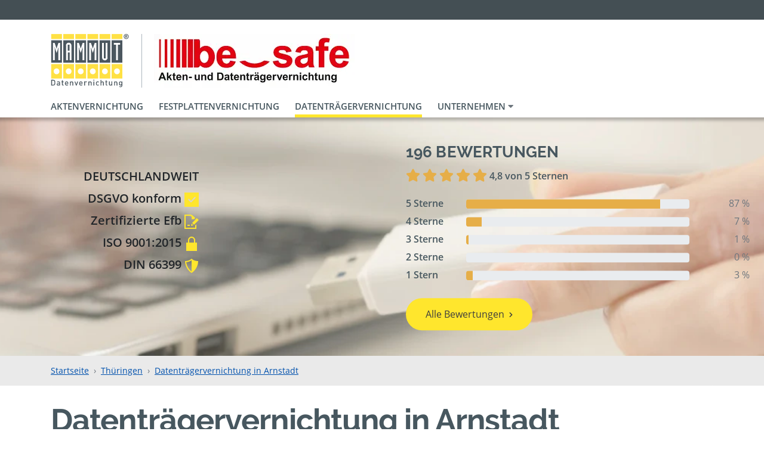

--- FILE ---
content_type: text/html; charset=UTF-8
request_url: https://www.mammut-aktenvernichtung.de/arnstadt-stadt/datentraegervernichtung
body_size: 19053
content:
<!DOCTYPE html>
<html lang="de">

    <head>

        <meta charset="utf-8" />
        <meta name="csrf-token" content="zzHO80CQEXRJ1sUjHzFHmNEDSJq6dRsQgH7W8WXW" />
        <meta name="description" content="➤ Ihre Datenträgervernichtung in Arnstadt online bestellen bei der MAMMUT. Sicher✅ Preiswert✅ Schnell✅  Ihre Datenträger nach DSGVO vernichten." />
        <meta name="robots" content="index, follow" />
        <meta name="language" content="DE" />
        <meta name="viewport" content="width=device-width, initial-scale=1.0" />

        <title>Datenträgervernichtung in Arnstadt bestellen</title>

        <link rel="dns-prefetch" href="//cdn.matomo.cloud/mammutaktenvernichtung.matomo.cloud">

                <link href="/css/portal.css?id=d20229d385c9d53ee64f25f126fc150d" rel="stylesheet" />
        
	<link rel="preload" href="/fonts/fontawesome5/fa-solid-900.woff2" as="font" type="font/woff2" crossorigin="anonymous">
	<link rel="preload" href="/fonts/fontawesome5/fa-regular-400.woff2" as="font" type="font/woff2" crossorigin="anonymous">

        
        <!-- Icons -->
        <link rel="shortcut icon" href="/favicon.ico" />
		<link rel="manifest" href="/manifest.json" />
		<link rel="apple-touch-icon" sizes="57x57" href="/img/favicon/apple-touch-icon-57.png" />
		<link rel="apple-touch-icon" sizes="60x60" href="/img/favicon/apple-touch-icon-60.png" />
		<link rel="apple-touch-icon" sizes="72x72" href="/img/favicon/apple-touch-icon-72.png" />
		<link rel="apple-touch-icon" sizes="76x76" href="/img/favicon/apple-touch-icon-76.png" />
		<link rel="apple-touch-icon" sizes="114x114" href="/img/favicon/apple-touch-icon-114.png" />
		<link rel="apple-touch-icon" sizes="120x120" href="/img/favicon/apple-touch-icon-120.png" />
		<link rel="apple-touch-icon" sizes="144x144" href="/img/favicon/apple-touch-icon-144.png" />
		<link rel="apple-touch-icon" sizes="152x152" href="/img/favicon/apple-touch-icon-152.png" />
		<link rel="apple-touch-icon" sizes="180x180" href="/img/favicon/apple-touch-icon-180.png" />
		<link rel="icon" type="image/png" sizes="256x256"  href="/img/favicon/android-chrome-256.png" />
		<link rel="icon" type="image/png" sizes="192x192"  href="/img/favicon/android-chrome-192.png" />
		<link rel="icon" type="image/png" sizes="96x96" href="/img/favicon/favicon-96.png" />
		<link rel="icon" type="image/png" sizes="32x32" href="/img/favicon/favicon-32.png" />
		<link rel="icon" type="image/png" sizes="16x16" href="/img/favicon/favicon-16.png" />
		<link rel="mask-icon" href="/img/favicon/safari-pinned-tab.svg" color="#dddddd" />
		<meta name="msapplication-config" content="browserconfig.xml" />
		<meta name="msapplication-TileColor" content="#ffffff" />
		<meta name="msapplication-TileImage" content="/img/favicon/ms-icon-150.png" />
		<meta name="theme-color" content="#ffffff" />
		<!-- END Icons -->                                            <link rel="canonical" href="https://www.mammut-aktenvernichtung.de/arnstadt-stadt/datentraegervernichtung">
                <meta property="og:url" content="https://www.mammut-aktenvernichtung.de/arnstadt-stadt/datentraegervernichtung" />
                <meta name="twitter:url" content="https://www.mammut-aktenvernichtung.de/arnstadt-stadt/datentraegervernichtung" />
                    
        <!-- Social tags -->
        <meta property="og:type" content="website" />
        <meta property="og:title" content="Datenträgervernichtung in Arnstadt bestellen" />
        <meta property="og:description" content="➤ Ihre Datenträgervernichtung in Arnstadt online bestellen bei der MAMMUT. Sicher✅ Preiswert✅ Schnell✅  Ihre Datenträger nach DSGVO vernichten." />

        <meta name="twitter:card" content="summary" />
        <meta name="twitter:title" content="Datenträgervernichtung in Arnstadt bestellen" />
        <meta name="twitter:description" content="➤ Ihre Datenträgervernichtung in Arnstadt online bestellen bei der MAMMUT. Sicher✅ Preiswert✅ Schnell✅  Ihre Datenträger nach DSGVO vernichten." />
        <!-- Social tags end -->
    </head>

    <body>

        <header class="sticky-top bg-white">

                        <!-- Header Top -->
<div class="header">

	<div class="container d-flex">
                <div class="d-none d-sm-inline-block ml-3 ml-sm-auto">
            &nbsp;
        </div>
                
	</div>

</div>
<!-- END Header Top -->
            <!-- Logo(s) -->
<div class="container d-flex justify-content-center justify-content-md-start items-center py-3 py-md-4 pb-lg-0">
	<div id="mammut-logo" class="logo logo-full">
		<a href="https://www.mammut-aktenvernichtung.de">
            			    <img src="https://www.mammut-aktenvernichtung.de/img/svg/logo.svg" width="132" height="90" alt="Logo der Mammut Deutschland GmbH in Arnstadt" />
		            </a>
	</div>
                        <div id="partner-logo" class="logo logo-full logo-devider">
                <a href="https://www.mammut-aktenvernichtung.de/arnstadt-stadt/akten-vernichten">
                    <picture>
                        <source media="(min-width:992px)" srcset="https://www.mammut-aktenvernichtung.de/pic/partners/becker/logo/becker_height_90.webp?id=1027&amp;format=height_90" type="image/webp">
                        <source media="(min-width:992px)" srcset="https://www.mammut-aktenvernichtung.de/pic/partners/becker/logo/becker_height_90.png?id=1027&amp;format=height_90" type="image/png">
                        <source media="(min-width:360px)" srcset="https://www.mammut-aktenvernichtung.de/pic/partners/becker/logo/becker_height_70.webp?id=1027&amp;format=height_70, https://www.mammut-aktenvernichtung.de/pic/partners/becker/logo/becker_height_140.webp?id=1027&amp;format=height_140 2x" type="image/webp">
                        <source media="(min-width:360px)" srcset="https://www.mammut-aktenvernichtung.de/pic/partners/becker/logo/becker_height_70.png?id=1027&amp;format=height_70, https://www.mammut-aktenvernichtung.de/pic/partners/becker/logo/becker_height_140.png?id=1027&amp;format=height_140 2x" type="image/png">
                        <img src="https://www.mammut-aktenvernichtung.de/pic/partners/becker/logo/becker_height_90.png?id=1027&amp;format=height_90" alt="Logo der Becker &amp; SDR GmbH in Arnstadt" />
                    </picture>
                </a>
            </div>
            </div>
<!-- END Logo(s) -->
            <!-- Navbar -->

    <nav id="navigation" class="navbar navbar-expand-lg d-flex bg-white pt-0">

        <div class="container d-flex">

            <div id="mammutNavigation" class="collapse navbar-collapse">
                <ul class="navbar-nav">
                                                                        <li class="nav-item ">
                                <a class="nav-link" href="https://www.mammut-aktenvernichtung.de/arnstadt-stadt/akten-vernichten">Aktenvernichtung</a>
                            </li>
                                                                                                <li class="nav-item ">
                                <a class="nav-link" href="https://www.mammut-aktenvernichtung.de/arnstadt-stadt/festplattenvernichtung">Festplattenvernichtung</a>
                            </li>
                                                                                                <li class="nav-item active">
                                <a class="nav-link" href="https://www.mammut-aktenvernichtung.de/arnstadt-stadt/datentraegervernichtung">Datenträgervernichtung</a>
                            </li>
                                                                                                <!-- Dropdown -->
                            <li class="nav-item dropdown ">
                                <a class="nav-link dropdown-toggle" href="#" id="dropdown_becker" data-toggle="dropdown" aria-haspopup="true" aria-expanded="false">
                                    Unternehmen <i class="fa fa-caret-down text-muted"></i>
                                </a>
                                <ul class="dropdown-menu" aria-labelledby="dropdown_becker">
                                    <li>
                                        <a class="dropdown-item " href="https://www.mammut-aktenvernichtung.de/arnstadt-stadt/becker">Unternehmen</a>
                                    </li>
                                                                                                                        <li>
                                                <a class="dropdown-item " href="https://www.mammut-aktenvernichtung.de/arnstadt-stadt/zertifikate-becker-sdr">Zertifikate Becker &amp; SDR GmbH</a>
                                            </li>
                                                                                                            </ul>
                            </li>
                            <!-- Dropdown -->
                                                            </ul>
            </div>

        </div>

    </nav>

            <nav id="navigation" class="navbar bg-white d-flex d-lg-none pt-0">
    <div class="container d-flex">

        <div id="mammutNavigationMobile">
            <ul class="navbar-nav flex-row align-items-center d-lg-none my-2">
                                    
                    <li class="nav-item  mr-2">
                        <a class="nav-link" href="https://www.mammut-aktenvernichtung.de/arnstadt-stadt/akten-vernichten">Akten</a>
                    </li>
                                    
                    <li class="nav-item  mr-2">
                        <a class="nav-link" href="https://www.mammut-aktenvernichtung.de/arnstadt-stadt/festplattenvernichtung">Festplatten</a>
                    </li>
                                    
                    <li class="nav-item active mr-2">
                        <a class="nav-link" href="https://www.mammut-aktenvernichtung.de/arnstadt-stadt/datentraegervernichtung">Datenträger</a>
                    </li>
                                                                        </ul>
        </div>

    </div>
</nav>    
<!-- END Navbar -->
        </header>

        <main id="main-section">

            <!-- Error messages -->
                        <!-- END Error messages -->

            <!-- Content -->
            
            <!-- Banner -->
	<div class="banner  regional_banner">

		<div class="banner-wrap">

							<picture class="img-fluid ">
					<source srcset="https://www.mammut-aktenvernichtung.de/image-render/landingpage-hero/banners/header_datentraeger01.webp" type="image/webp">
					<source srcset="https://www.mammut-aktenvernichtung.de/image-render/landingpage-hero/banners/header_datentraeger01.jpg" type="image/jpeg">
					<img src="https://www.mammut-aktenvernichtung.de/image-render/landingpage-hero/banners/header_datentraeger01.jpg" alt="Banner">
				</picture>

				
				<div id="banner-mobile" class="position-absolute d-sm-none">
					<h1>Datenträgervernichtung in Arnstadt</h1>
				</div>
			

							<div class="container position-absolute">

					<div class="text-block text-right">
						<span>DEUTSCHLANDWEIT</span>

						<ul>
							<li>
								<span>DSGVO konform</span>
								<svg class="icon" width="24" height="24" viewBox="0 0 24 24"><path d="M0 0v24h24v-24h-24zm11 17l-5-5.299 1.399-1.43 3.574 3.736 6.572-7.007 1.455 1.403-8 8.597z"/></svg>
							</li>
							<li>
								<span>Zertifizierte Efb</span>
								<svg class="icon" width="24" height="24" viewBox="0 0 24 24"><path d="M9 19h-4v-2h4v2zm2.946-4.036l3.107 3.105-4.112.931 1.005-4.036zm12.054-5.839l-7.898 7.996-3.202-3.202 7.898-7.995 3.202 3.201zm-6 8.92v3.955h-16v-20h7.362c4.156 0 2.638 6 2.638 6s2.313-.635 4.067-.133l1.952-1.976c-2.214-2.807-5.762-5.891-7.83-5.891h-10.189v24h20v-7.98l-2 2.025z"/></svg>
							</li>
							<li>
								<span>ISO 9001:2015</span>
								<svg class="icon" width="24" height="24" viewBox="0 0 24 24"><path d="M18 10v-4c0-3.313-2.687-6-6-6s-6 2.687-6 6v4h-3v14h18v-14h-3zm-10 0v-4c0-2.206 1.794-4 4-4s4 1.794 4 4v4h-8z"/></svg>
							</li>
							<li>
								<span>DIN 66399</span>
								<svg class="icon" width="24" height="24" viewBox="0 0 24 24"><path d="M12 0c-2.995 2.995-7.486 4-11 4 0 8.582 5.068 16.097 11 20 5.932-3.903 11-11.418 11-20-3.514 0-8.005-1.005-11-4zm-8.912 5.894c2.455-.246 5.912-1.012 8.912-3.25v18.906c-4-3.063-8.254-8.604-8.912-15.656z"/></svg>
							</li>
						</ul>
					</div>

				</div>
			

							<div class="reviews-block d-none d-sm-block text-left">
					<h3>196 Bewertungen</h3>

<p>
    <span class="review">
                                    <i class="fas fa-lg fa-star"></i>
                                                <i class="fas fa-lg fa-star"></i>
                                                <i class="fas fa-lg fa-star"></i>
                                                <i class="fas fa-lg fa-star"></i>
                                                <i class="fas fa-lg fa-star"></i>
                        </span>
    <strong>4,8 von 5 Sternen</strong>
</p>

    <div class="row">
        <div class="col-4 col-lg-3 col-xl-2 font-weight-bold">
                            5 Sterne
                    </div>
        <div class="col-5 col-lg-6 col-xl-8 pt-2">
            <div class="progress">
                <div class="progress-bar bg-mammut-orange" role="progressbar" style="width:87%" aria-valuenow="87"
                aria-label="87" aria-valuemin="0" aria-valuemax="100"></div>
            </div>
        </div>
        <div class="col-3 col-lg-3 col-xl-2 text-muted text-right">87 %</div>
    </div>
    <div class="row">
        <div class="col-4 col-lg-3 col-xl-2 font-weight-bold">
                            4 Sterne
                    </div>
        <div class="col-5 col-lg-6 col-xl-8 pt-2">
            <div class="progress">
                <div class="progress-bar bg-mammut-orange" role="progressbar" style="width:7%" aria-valuenow="7"
                aria-label="7" aria-valuemin="0" aria-valuemax="100"></div>
            </div>
        </div>
        <div class="col-3 col-lg-3 col-xl-2 text-muted text-right">7 %</div>
    </div>
    <div class="row">
        <div class="col-4 col-lg-3 col-xl-2 font-weight-bold">
                            3 Sterne
                    </div>
        <div class="col-5 col-lg-6 col-xl-8 pt-2">
            <div class="progress">
                <div class="progress-bar bg-mammut-orange" role="progressbar" style="width:1%" aria-valuenow="1"
                aria-label="1" aria-valuemin="0" aria-valuemax="100"></div>
            </div>
        </div>
        <div class="col-3 col-lg-3 col-xl-2 text-muted text-right">1 %</div>
    </div>
    <div class="row">
        <div class="col-4 col-lg-3 col-xl-2 font-weight-bold">
                            2 Sterne
                    </div>
        <div class="col-5 col-lg-6 col-xl-8 pt-2">
            <div class="progress">
                <div class="progress-bar bg-mammut-orange" role="progressbar" style="width:0%" aria-valuenow="0"
                aria-label="0" aria-valuemin="0" aria-valuemax="100"></div>
            </div>
        </div>
        <div class="col-3 col-lg-3 col-xl-2 text-muted text-right">0 %</div>
    </div>
    <div class="row">
        <div class="col-4 col-lg-3 col-xl-2 font-weight-bold">
                            1 Stern
                    </div>
        <div class="col-5 col-lg-6 col-xl-8 pt-2">
            <div class="progress">
                <div class="progress-bar bg-mammut-orange" role="progressbar" style="width:3%" aria-valuenow="3"
                aria-label="3" aria-valuemin="0" aria-valuemax="100"></div>
            </div>
        </div>
        <div class="col-3 col-lg-3 col-xl-2 text-muted text-right">3 %</div>
    </div>

					<div class="mt-4">
						<a class="btn btn-mammut" href="https://www.mammut-aktenvernichtung.de/arnstadt-stadt/bewertungen">Alle Bewertungen</a>
					</div>
				</div>
			
		</div>

	</div>
	<!-- END Banner -->

	<!-- Mobile Reviews -->
		<div class="container">
		<div class="review-mobile d-sm-none">
			196 Bewertungen

			<span class="review">
															<i class="fas fa-lg fa-star"></i>
																				<i class="fas fa-lg fa-star"></i>
																				<i class="fas fa-lg fa-star"></i>
																				<i class="fas fa-lg fa-star"></i>
																				<i class="fas fa-lg fa-star"></i>
												</span>
			<strong>4,8 von 5 Sternen</strong>
		</div>
	</div>

		
		<!-- END Mobile Reviews -->

        <!-- Breadcrumb -->
	<div class="bread">
		<nav class="container" aria-label="breadcrumb">
			<ol class="breadcrumb">
									<li class="breadcrumb-item">
                        <a href="https://www.mammut-aktenvernichtung.de">
                            Startseite
                        </a>
                    </li>
									<li class="breadcrumb-item">
                        <a href="https://www.mammut-aktenvernichtung.de/b/thueringen">
                            Thüringen
                        </a>
                    </li>
									<li class="breadcrumb-item">
                        <a href="https://www.mammut-aktenvernichtung.de/arnstadt-stadt/datentraegervernichtung">
                            Datenträgervernichtung in Arnstadt
                        </a>
                    </li>
							</ol>
		</nav>
	</div>
	<!-- END Breadcrumb -->

	
		
	

    <!-- Container -->
    <div class="container">

        <h1 class="category-headline d-none d-sm-block text-transform-none">Datenträgervernichtung in Arnstadt</h1>

        
    </div>
    <!-- END Container -->

            <div id="earliest-delivery" class="container d-none">
            <div class="d-flex align-items-center border px-3 py-1">
                <img width="32" class="mr-3" src="https://www.mammut-aktenvernichtung.de/img/svg/kalender.svg" alt="Kalender">
                <span>Wenn Sie heute bestellen, können wir Ihnen Ihren Sicherheitsbehälter ab dem <span class="delivery-date font-weight-bold"></span> liefern.</span>
            </div>
        </div>
    
    
        <!-- Categories -->
<div class="container">

	<div class="row">

		
		<div class="col-12 col-md-6 col-lg-8">

			<div class="row">

				
											
							<div class="category col-6 col-md-12 col-lg-6">
								<a href="#preiswert">
									<span style="color:#F6A428" class="fake-h2 d-none d-sm-block">Preiswert</span>
									<div class="category-box">
										<span style="color:#F6A428" class="fake-h2 d-block d-sm-none">Preiswert</span>
										<p>Sofortbeladung – Nur ein Termin</p>
										<span class="btn btn-mammut" style="background-color:#F6A428">Angebote ab<br/><strong>EUR 83,00</strong></span>
									</div>
								</a>
							</div>

																	
							<div class="category col-6 col-md-12 col-lg-6">
								<a href="#komfortabel">
									<span style="color:#53BDBF" class="fake-h2 d-none d-sm-block">Komfortabel</span>
									<div class="category-box">
										<span style="color:#53BDBF" class="fake-h2 d-block d-sm-none">Komfortabel</span>
										<p>In Ruhe sortieren – Bis 10 Tage mietfrei</p>
										<span class="btn btn-mammut" style="background-color:#53BDBF">Angebote ab<br/><strong>EUR 108,00</strong></span>
									</div>
								</a>
							</div>

																												
							<div class="category col-6 col-md-12 col-lg-6">
								<a href="#regelmaessig">
									<span style="color:#EC5F64" class="fake-h2 d-none d-sm-block">Regelmäßig</span>
									<div class="category-box">
										<span style="color:#EC5F64" class="fake-h2 d-block d-sm-none">Regelmäßig</span>
										<p>Sicherheitsbehälter mieten</p>
										<span class="btn btn-mammut" style="background-color:#EC5F64">Angebote ab<br/><strong>EUR 89,00</strong></span>
									</div>
								</a>
							</div>

																										

			</div>

		</div>

		<!-- Partner Services -->
		

		<div class="partner-services col-12 col-md-6 col-lg-4">
			<div class="category">
									<a href="https://www.mammut-aktenvernichtung.de/arnstadt-stadt/akten-vernichten" class="btn category-box rounded-pill fake-h3">
						<picture>
							<source srcset="https://www.mammut-aktenvernichtung.de/image-render/icons/crosslink_icons/aktenvernichtung.webp" type="image/webp">
							<source srcset="https://www.mammut-aktenvernichtung.de/image-render/icons/crosslink_icons/aktenvernichtung.png" type="image/png">
							<img src="https://www.mammut-aktenvernichtung.de/image-render/icons/crosslink_icons/aktenvernichtung.png" alt="Icon von Aktenvernichtung">
						</picture>

						Aktenvernichtung
					</a>
									<a href="https://www.mammut-aktenvernichtung.de/arnstadt-stadt/festplattenvernichtung" class="btn category-box rounded-pill fake-h3">
						<picture>
							<source srcset="https://www.mammut-aktenvernichtung.de/image-render/icons/crosslink_icons/festplattenvernichtung.webp" type="image/webp">
							<source srcset="https://www.mammut-aktenvernichtung.de/image-render/icons/crosslink_icons/festplattenvernichtung.png" type="image/png">
							<img src="https://www.mammut-aktenvernichtung.de/image-render/icons/crosslink_icons/festplattenvernichtung.png" alt="Icon von Festplattenvernichtung">
						</picture>

						Festplattenvernichtung
					</a>
							</div>

							<span class="fake-h2 service text-left text-sm-center">Unser Service für Sie</span>

				<div class="blocks">
					

											<div class="d-flex d-sm-block align-items-start gap-3 text-center mb-4">
							<div class="icon">
								<img src="https://www.mammut-aktenvernichtung.de/img/svg/service/phone.svg" width="48" height="48">
							</div>
							<p class="mt-0 mt-sm-3">Unser Fahrer ruft Sie 30 Minuten vor dem Eintreffen an.</p>
						</div>
					
											<div class="d-flex d-sm-block align-items-start gap-3 text-center mb-4">
							<div class="icon">
								<img src="https://www.mammut-aktenvernichtung.de/img/svg/service/key.svg" width="48" height="48">
							</div>
							<p class="mt-0 mt-sm-3">Auf Wunsch erhalten Sie einen Schlüssel, um die Behälter einfacher zu befüllen.</p>
						</div>
					
					<div class="text-center">
													
											</div>
				</div>
					</div>

		<!-- END Partner Services -->

	</div>

</div>
<!-- END Categories -->
        <!-- Subcategory -->
	<div class="container">

		<a id="preiswert" class="anchor"></a>

		<h2 class="fake-h2 subcategory text-left text-sm-center subline my-4" style="color:#F6A428">Preiswerte Datenträgervernichtung in Arnstadt bestellen</h2>

		<div class="d-flex flex-column align-items-center gap-3 mb-3">
			<p class="text-left text-sm-center font-weight-bold mb-0">Nur ein Termin, Sie befüllen die Behälter bei der Anlieferung. Der Fahrer wartet 15 Minuten und nimmt die befüllten Behälter sofort wieder mit.</p>

							<div class="d-flex align-items-center gap-3">
																<div class="d-flex align-items-center gap-3 max-w-12rem">
							<img src="https://www.mammut-aktenvernichtung.de/img/svg/sk3.svg" width="40">
							<span class="font-weight-bold leading-normal">Schutzklasse 3 zubuchbar</span>
						</div>
									</div>
					</div>

		<div class="row">

			
				<!-- Product -->
				<div class="category-product col-12 col-sm-6 col-lg-3">

					<form id="form_788" action="https://www.mammut-aktenvernichtung.de/selection/quantity" method="POST">

						<!-- Hidden fields to submit the county id and name -->
						<input type="hidden" id="product_788" name="product" value="788" />
						<input type="hidden" id="region_788" name="region" value="10655" />
						<input type="hidden" id="class_788" name="class" value="commune" />
						<input type="hidden" id="redirect_788" name="redirect" value="https://www.mammut-aktenvernichtung.de/arnstadt-stadt/datentraegervernichtung" />

                        						    <a class="d-flex flex-row flex-sm-column align-items-end align-items-sm-center gap-3 mb-4" href="https://www.mammut-aktenvernichtung.de/arnstadt-stadt/datentraegervernichtung/preiswert-70">
                        

															<picture class="w-50 w-sm-100" style="border-top-color: #F6A428">
									<source type="image/webp"
											sizes="(min-width:992px) 25vw, (min-width:576px) 50vw, 100vw"
											srcset="https://www.mammut-aktenvernichtung.de/pic/partners/demo/products/3-datentraegervernichtung/23-preiswert-70/datentraegervernichtung_preiswert_70l_square_300.webp?id=82&amp;format=square_300 300w,
														 https://www.mammut-aktenvernichtung.de/pic/partners/demo/products/3-datentraegervernichtung/23-preiswert-70/datentraegervernichtung_preiswert_70l_square_400.webp?id=82&amp;format=square_400 400w,
														 https://www.mammut-aktenvernichtung.de/pic/partners/demo/products/3-datentraegervernichtung/23-preiswert-70/datentraegervernichtung_preiswert_70l_square_500.webp?id=82&amp;format=square_500 500w,
														 https://www.mammut-aktenvernichtung.de/pic/partners/demo/products/3-datentraegervernichtung/23-preiswert-70/datentraegervernichtung_preiswert_70l_square_600.webp?id=82&amp;format=square_600 600w,
														 https://www.mammut-aktenvernichtung.de/pic/partners/demo/products/3-datentraegervernichtung/23-preiswert-70/datentraegervernichtung_preiswert_70l_square_800.webp?id=82&amp;format=square_800 800w,
														 https://www.mammut-aktenvernichtung.de/pic/partners/demo/products/3-datentraegervernichtung/23-preiswert-70/datentraegervernichtung_preiswert_70l_square_1000.webp?id=82&amp;format=square_1000 1000w,
														 https://www.mammut-aktenvernichtung.de/pic/partners/demo/products/3-datentraegervernichtung/23-preiswert-70/datentraegervernichtung_preiswert_70l_square_1200.webp?id=82&amp;format=square_1200 1200w" />
									<source type="image/jpeg"
											sizes="(min-width:992px) 25vw, (min-width:576px) 50vw, 100vw"
											srcset="https://www.mammut-aktenvernichtung.de/pic/partners/demo/products/3-datentraegervernichtung/23-preiswert-70/datentraegervernichtung_preiswert_70l_square_300.jpg?id=82&amp;format=square_300 300w,
														 https://www.mammut-aktenvernichtung.de/pic/partners/demo/products/3-datentraegervernichtung/23-preiswert-70/datentraegervernichtung_preiswert_70l_square_400.jpg?id=82&amp;format=square_400 400w,
														 https://www.mammut-aktenvernichtung.de/pic/partners/demo/products/3-datentraegervernichtung/23-preiswert-70/datentraegervernichtung_preiswert_70l_square_500.jpg?id=82&amp;format=square_500 500w,
														 https://www.mammut-aktenvernichtung.de/pic/partners/demo/products/3-datentraegervernichtung/23-preiswert-70/datentraegervernichtung_preiswert_70l_square_600.jpg?id=82&amp;format=square_600 600w,
														 https://www.mammut-aktenvernichtung.de/pic/partners/demo/products/3-datentraegervernichtung/23-preiswert-70/datentraegervernichtung_preiswert_70l_square_800.jpg?id=82&amp;format=square_800 800w,
														 https://www.mammut-aktenvernichtung.de/pic/partners/demo/products/3-datentraegervernichtung/23-preiswert-70/datentraegervernichtung_preiswert_70l_square_1000.jpg?id=82&amp;format=square_1000 1000w,
														 https://www.mammut-aktenvernichtung.de/pic/partners/demo/products/3-datentraegervernichtung/23-preiswert-70/datentraegervernichtung_preiswert_70l_square_1200.jpg?id=82&amp;format=square_1200 1200w" />
									<img src="[data-uri]"
										 data-srcset="https://www.mammut-aktenvernichtung.de/pic/partners/demo/products/3-datentraegervernichtung/23-preiswert-70/datentraegervernichtung_preiswert_70l_square_400.jpg?id=82&amp;format=square_400"
										 class="lazyload img-fluid"
										 width="400"
										 height="400"
										 alt="70 Liter Behälter – preiswerte Datenträgervernichtung in Arnstadt" />
								</picture>
							
							
								<p class="mb-0">
									<strong id="shorthand_788">ca. 35 Kg</strong>
									<span>70 Liter preiswert</span>
								</p>

							
						</a>

						
							<div class="form-group row">
								<label class="col-12" for="quantity_788">Auswahl:</label>
								<div class="col-12">
									<select class="form-control form-quantity-dropdown" id="quantity_788" name="quantity" size="3" data-product="788" aria-label="Anzahl von Produkt 788">
										                                            											    <option value="1" data-shorthand="35 Kg" selected>1 Behälter 83,00 €</option>
                                            																			</select>
								</div>
							</div>

						

						<div class="form-group row">
							<div class="col-12">
								<button type="submit" class="btn btn-mammut">Auswählen</button>
							</div>
						</div>

					</form>

				</div>
				<!-- END Product -->

			
				<!-- Product -->
				<div class="category-product col-12 col-sm-6 col-lg-3">

					<form id="form_808" action="https://www.mammut-aktenvernichtung.de/selection/quantity" method="POST">

						<!-- Hidden fields to submit the county id and name -->
						<input type="hidden" id="product_808" name="product" value="808" />
						<input type="hidden" id="region_808" name="region" value="10655" />
						<input type="hidden" id="class_808" name="class" value="commune" />
						<input type="hidden" id="redirect_808" name="redirect" value="https://www.mammut-aktenvernichtung.de/arnstadt-stadt/datentraegervernichtung" />

                        						    <a class="d-flex flex-row flex-sm-column align-items-end align-items-sm-center gap-3 mb-4" href="https://www.mammut-aktenvernichtung.de/arnstadt-stadt/datentraegervernichtung/preiswert-240">
                        

															<picture class="w-50 w-sm-100" style="border-top-color: #F6A428">
									<source type="image/webp"
											sizes="(min-width:992px) 25vw, (min-width:576px) 50vw, 100vw"
											srcset="https://www.mammut-aktenvernichtung.de/pic/partners/demo/products/3-datentraegervernichtung/691-preiswert-240/datentraegervernichtung_preiswert_240l_square_300.webp?id=693&amp;format=square_300 300w,
														 https://www.mammut-aktenvernichtung.de/pic/partners/demo/products/3-datentraegervernichtung/691-preiswert-240/datentraegervernichtung_preiswert_240l_square_400.webp?id=693&amp;format=square_400 400w,
														 https://www.mammut-aktenvernichtung.de/pic/partners/demo/products/3-datentraegervernichtung/691-preiswert-240/datentraegervernichtung_preiswert_240l_square_500.webp?id=693&amp;format=square_500 500w,
														 https://www.mammut-aktenvernichtung.de/pic/partners/demo/products/3-datentraegervernichtung/691-preiswert-240/datentraegervernichtung_preiswert_240l_square_600.webp?id=693&amp;format=square_600 600w,
														 https://www.mammut-aktenvernichtung.de/pic/partners/demo/products/3-datentraegervernichtung/691-preiswert-240/datentraegervernichtung_preiswert_240l_square_800.webp?id=693&amp;format=square_800 800w,
														 https://www.mammut-aktenvernichtung.de/pic/partners/demo/products/3-datentraegervernichtung/691-preiswert-240/datentraegervernichtung_preiswert_240l_square_1000.webp?id=693&amp;format=square_1000 1000w,
														 https://www.mammut-aktenvernichtung.de/pic/partners/demo/products/3-datentraegervernichtung/691-preiswert-240/datentraegervernichtung_preiswert_240l_square_1200.webp?id=693&amp;format=square_1200 1200w" />
									<source type="image/jpeg"
											sizes="(min-width:992px) 25vw, (min-width:576px) 50vw, 100vw"
											srcset="https://www.mammut-aktenvernichtung.de/pic/partners/demo/products/3-datentraegervernichtung/691-preiswert-240/datentraegervernichtung_preiswert_240l_square_300.jpg?id=693&amp;format=square_300 300w,
														 https://www.mammut-aktenvernichtung.de/pic/partners/demo/products/3-datentraegervernichtung/691-preiswert-240/datentraegervernichtung_preiswert_240l_square_400.jpg?id=693&amp;format=square_400 400w,
														 https://www.mammut-aktenvernichtung.de/pic/partners/demo/products/3-datentraegervernichtung/691-preiswert-240/datentraegervernichtung_preiswert_240l_square_500.jpg?id=693&amp;format=square_500 500w,
														 https://www.mammut-aktenvernichtung.de/pic/partners/demo/products/3-datentraegervernichtung/691-preiswert-240/datentraegervernichtung_preiswert_240l_square_600.jpg?id=693&amp;format=square_600 600w,
														 https://www.mammut-aktenvernichtung.de/pic/partners/demo/products/3-datentraegervernichtung/691-preiswert-240/datentraegervernichtung_preiswert_240l_square_800.jpg?id=693&amp;format=square_800 800w,
														 https://www.mammut-aktenvernichtung.de/pic/partners/demo/products/3-datentraegervernichtung/691-preiswert-240/datentraegervernichtung_preiswert_240l_square_1000.jpg?id=693&amp;format=square_1000 1000w,
														 https://www.mammut-aktenvernichtung.de/pic/partners/demo/products/3-datentraegervernichtung/691-preiswert-240/datentraegervernichtung_preiswert_240l_square_1200.jpg?id=693&amp;format=square_1200 1200w" />
									<img src="[data-uri]"
										 data-srcset="https://www.mammut-aktenvernichtung.de/pic/partners/demo/products/3-datentraegervernichtung/691-preiswert-240/datentraegervernichtung_preiswert_240l_square_400.jpg?id=693&amp;format=square_400"
										 class="lazyload img-fluid"
										 width="400"
										 height="400"
										 alt="240 Liter Behälter – preiswerte Datenträgervernichtung in Arnstadt" />
								</picture>
							
							
								<p class="mb-0">
									<strong id="shorthand_808">ca. 100 Kg</strong>
									<span>240 Liter preiswert</span>
								</p>

							
						</a>

						
							<div class="form-group row">
								<label class="col-12" for="quantity_808">Auswahl:</label>
								<div class="col-12">
									<select class="form-control form-quantity-dropdown" id="quantity_808" name="quantity" size="3" data-product="808" aria-label="Anzahl von Produkt 808">
										                                            											    <option value="1" data-shorthand="100 Kg" selected>1 Behälter 120,00 €</option>
                                            																			</select>
								</div>
							</div>

						

						<div class="form-group row">
							<div class="col-12">
								<button type="submit" class="btn btn-mammut">Auswählen</button>
							</div>
						</div>

					</form>

				</div>
				<!-- END Product -->

			
		</div>

		<button class="accordion collapsed btn btn-outline-secondary w-100 mb-3" data-toggle="collapse" href="#subcategory-description-13" role="button" aria-expanded="false" aria-controls="subcategory-description" style="color:#F6A428; border-color:#F6A428; display: flex !important;">
			Weitere Informationen zu: Preiswerte Datenträgervernichtung  bestellen
		</button>

		<div id="subcategory-description-13" class="collapse">
			<div class="row">

				<div class="col-12 col-md-6">

					<p><strong>Ablauf / Durchführung:</strong></p><ul><li>Sie sammeln Ihre Datenträger (USB-Sticks, gebrannte CDs, DVDs, Chipkarten, Speicherkarten, SSD usw.) ebenerdig an einem Ort in Arnstadt</li><li>Zum vereinbarten Termin liefert unser Fahrer die Sicherheitsbehälter bei Ihnen an</li><li>Sie befüllen die Behälter vor Ort innerhalb von 15 Minuten</li><li>Der Fahrer nimmt die Behälter sofort wieder mit</li></ul><p><strong>Im Preis enthalten:</strong></p><ul><li>Anfahrt, Lieferung und Abtransport der Sicherheitsbehälter</li><li>Vernichtung der Datenträger</li><li>Kostenloses Vernichtungsprotokoll zur Dokumentation &nbsp;</li></ul><p><strong>Sicherheitsstandards:</strong></p><ul><li>Datenvernichtung nach ISO 21964 bzw. DIN 66399, Sicherheitsstufe S2/O3/T4/E3 (PFOTHE-Klassifizierung)</li><li>DSGVO- und BDSG-konform</li></ul>

				</div>

				<div class="col-12 col-md-6">

					<p><strong>Ideal geeignet für:</strong></p><ul><li>Einmalige Aufräumaktionen</li><li>Räumlichkeiten mit wenig Platz zum Zwischenlagern&nbsp;</li></ul><p><strong>Besonderheiten / Vorteile der preiswerten Datenträgervernichtung in Arnstadt:</strong></p><ul><li>Nur ein Termin notwendig</li><li>Preiswerter als andere Leistungen</li><li>Datenträgervernichtung in Arnstadt ist mit der Sofortbeladung in nur 15 Minuten erledigt</li></ul><p>Tipp: Bestellen Sie gemeinsam mit Ihrer Datenvernichtung eine <a href="https://www.mammut-aktenvernichtung.de/arnstadt-stadt/akten-vernichten">Aktenvernichtung in Arnstadt</a>.</p>

				</div>

			</div>
		</div>

	</div>
	<!-- END Subcategory -->

	<!-- Subcategory -->
	<div class="container">

		<a id="komfortabel" class="anchor"></a>

		<h2 class="fake-h2 subcategory text-left text-sm-center subline my-4" style="color:#53BDBF">Komfortable Datenträgervernichtung in Arnstadt</h2>

		<div class="d-flex flex-column align-items-center gap-3 mb-3">
			<p class="text-left text-sm-center font-weight-bold mb-0">Sortieren Sie Ihre Datenträger in Ruhe aus – Die Sicherheitsbehälter stehen Ihnen bis zu 10 Tagen mietfrei zur Verfügung.</p>

							<div class="d-flex align-items-center gap-3">
																<div class="d-flex align-items-center gap-3 max-w-12rem">
							<img src="https://www.mammut-aktenvernichtung.de/img/svg/sk3.svg" width="40">
							<span class="font-weight-bold leading-normal">Schutzklasse 3 zubuchbar</span>
						</div>
									</div>
					</div>

		<div class="row">

			
				<!-- Product -->
				<div class="category-product col-12 col-sm-6 col-lg-3">

					<form id="form_787" action="https://www.mammut-aktenvernichtung.de/selection/quantity" method="POST">

						<!-- Hidden fields to submit the county id and name -->
						<input type="hidden" id="product_787" name="product" value="787" />
						<input type="hidden" id="region_787" name="region" value="10655" />
						<input type="hidden" id="class_787" name="class" value="commune" />
						<input type="hidden" id="redirect_787" name="redirect" value="https://www.mammut-aktenvernichtung.de/arnstadt-stadt/datentraegervernichtung" />

                        						    <a class="d-flex flex-row flex-sm-column align-items-end align-items-sm-center gap-3 mb-4" href="https://www.mammut-aktenvernichtung.de/arnstadt-stadt/datentraegervernichtung/komfortabel-70">
                        

															<picture class="w-50 w-sm-100" style="border-top-color: #53BDBF">
									<source type="image/webp"
											sizes="(min-width:992px) 25vw, (min-width:576px) 50vw, 100vw"
											srcset="https://www.mammut-aktenvernichtung.de/pic/partners/demo/products/3-datentraegervernichtung/25-komfortabel-70/datentraegervernichtung_komfort_70l_square_300.webp?id=87&amp;format=square_300 300w,
														 https://www.mammut-aktenvernichtung.de/pic/partners/demo/products/3-datentraegervernichtung/25-komfortabel-70/datentraegervernichtung_komfort_70l_square_400.webp?id=87&amp;format=square_400 400w,
														 https://www.mammut-aktenvernichtung.de/pic/partners/demo/products/3-datentraegervernichtung/25-komfortabel-70/datentraegervernichtung_komfort_70l_square_500.webp?id=87&amp;format=square_500 500w,
														 https://www.mammut-aktenvernichtung.de/pic/partners/demo/products/3-datentraegervernichtung/25-komfortabel-70/datentraegervernichtung_komfort_70l_square_600.webp?id=87&amp;format=square_600 600w,
														 https://www.mammut-aktenvernichtung.de/pic/partners/demo/products/3-datentraegervernichtung/25-komfortabel-70/datentraegervernichtung_komfort_70l_square_800.webp?id=87&amp;format=square_800 800w,
														 https://www.mammut-aktenvernichtung.de/pic/partners/demo/products/3-datentraegervernichtung/25-komfortabel-70/datentraegervernichtung_komfort_70l_square_1000.webp?id=87&amp;format=square_1000 1000w,
														 https://www.mammut-aktenvernichtung.de/pic/partners/demo/products/3-datentraegervernichtung/25-komfortabel-70/datentraegervernichtung_komfort_70l_square_1200.webp?id=87&amp;format=square_1200 1200w" />
									<source type="image/jpeg"
											sizes="(min-width:992px) 25vw, (min-width:576px) 50vw, 100vw"
											srcset="https://www.mammut-aktenvernichtung.de/pic/partners/demo/products/3-datentraegervernichtung/25-komfortabel-70/datentraegervernichtung_komfort_70l_square_300.jpg?id=87&amp;format=square_300 300w,
														 https://www.mammut-aktenvernichtung.de/pic/partners/demo/products/3-datentraegervernichtung/25-komfortabel-70/datentraegervernichtung_komfort_70l_square_400.jpg?id=87&amp;format=square_400 400w,
														 https://www.mammut-aktenvernichtung.de/pic/partners/demo/products/3-datentraegervernichtung/25-komfortabel-70/datentraegervernichtung_komfort_70l_square_500.jpg?id=87&amp;format=square_500 500w,
														 https://www.mammut-aktenvernichtung.de/pic/partners/demo/products/3-datentraegervernichtung/25-komfortabel-70/datentraegervernichtung_komfort_70l_square_600.jpg?id=87&amp;format=square_600 600w,
														 https://www.mammut-aktenvernichtung.de/pic/partners/demo/products/3-datentraegervernichtung/25-komfortabel-70/datentraegervernichtung_komfort_70l_square_800.jpg?id=87&amp;format=square_800 800w,
														 https://www.mammut-aktenvernichtung.de/pic/partners/demo/products/3-datentraegervernichtung/25-komfortabel-70/datentraegervernichtung_komfort_70l_square_1000.jpg?id=87&amp;format=square_1000 1000w,
														 https://www.mammut-aktenvernichtung.de/pic/partners/demo/products/3-datentraegervernichtung/25-komfortabel-70/datentraegervernichtung_komfort_70l_square_1200.jpg?id=87&amp;format=square_1200 1200w" />
									<img src="[data-uri]"
										 data-srcset="https://www.mammut-aktenvernichtung.de/pic/partners/demo/products/3-datentraegervernichtung/25-komfortabel-70/datentraegervernichtung_komfort_70l_square_400.jpg?id=87&amp;format=square_400"
										 class="lazyload img-fluid"
										 width="400"
										 height="400"
										 alt="70 Liter Behälter – komfortable Datenträgervernichtung in Arnstadt" />
								</picture>
							
							
								<p class="mb-0">
									<strong id="shorthand_787">ca. 35 Kg</strong>
									<span>70 Liter komfortabel</span>
								</p>

							
						</a>

						
							<div class="form-group row">
								<label class="col-12" for="quantity_787">Auswahl:</label>
								<div class="col-12">
									<select class="form-control form-quantity-dropdown" id="quantity_787" name="quantity" size="3" data-product="787" aria-label="Anzahl von Produkt 787">
										                                            											    <option value="1" data-shorthand="35 Kg" selected>1 Behälter 108,00 €</option>
                                            										                                            											    <option value="2" data-shorthand="70 Kg" >2 Behälter 166,00 €</option>
                                            										                                            											    <option value="3" data-shorthand="105 Kg" >3 Behälter 224,00 €</option>
                                            										                                            											    <option value="4" data-shorthand="140 Kg" >4 Behälter 282,00 €</option>
                                            										                                            											    <option value="5" data-shorthand="175 Kg" >5 Behälter 340,00 €</option>
                                            										                                            											    <option value="6" data-shorthand="210 Kg" >6 Behälter 398,00 €</option>
                                            										                                            											    <option value="7" data-shorthand="245 Kg" >7 Behälter 456,00 €</option>
                                            										                                            											    <option value="8" data-shorthand="280 Kg" >8 Behälter 514,00 €</option>
                                            										                                            											    <option value="9" data-shorthand="315 Kg" >9 Behälter 572,00 €</option>
                                            										                                            											    <option value="10" data-shorthand="350 Kg" >10 Behälter 630,00 €</option>
                                            																			</select>
								</div>
							</div>

						

						<div class="form-group row">
							<div class="col-12">
								<button type="submit" class="btn btn-mammut">Auswählen</button>
							</div>
						</div>

					</form>

				</div>
				<!-- END Product -->

			
				<!-- Product -->
				<div class="category-product col-12 col-sm-6 col-lg-3">

					<form id="form_809" action="https://www.mammut-aktenvernichtung.de/selection/quantity" method="POST">

						<!-- Hidden fields to submit the county id and name -->
						<input type="hidden" id="product_809" name="product" value="809" />
						<input type="hidden" id="region_809" name="region" value="10655" />
						<input type="hidden" id="class_809" name="class" value="commune" />
						<input type="hidden" id="redirect_809" name="redirect" value="https://www.mammut-aktenvernichtung.de/arnstadt-stadt/datentraegervernichtung" />

                        						    <a class="d-flex flex-row flex-sm-column align-items-end align-items-sm-center gap-3 mb-4" href="https://www.mammut-aktenvernichtung.de/arnstadt-stadt/datentraegervernichtung/komfortabel-240">
                        

															<picture class="w-50 w-sm-100" style="border-top-color: #53BDBF">
									<source type="image/webp"
											sizes="(min-width:992px) 25vw, (min-width:576px) 50vw, 100vw"
											srcset="https://www.mammut-aktenvernichtung.de/pic/partners/demo/products/3-datentraegervernichtung/703-komfortabel-240/datentraegervernichtung_komfort_240l_square_300.webp?id=696&amp;format=square_300 300w,
														 https://www.mammut-aktenvernichtung.de/pic/partners/demo/products/3-datentraegervernichtung/703-komfortabel-240/datentraegervernichtung_komfort_240l_square_400.webp?id=696&amp;format=square_400 400w,
														 https://www.mammut-aktenvernichtung.de/pic/partners/demo/products/3-datentraegervernichtung/703-komfortabel-240/datentraegervernichtung_komfort_240l_square_500.webp?id=696&amp;format=square_500 500w,
														 https://www.mammut-aktenvernichtung.de/pic/partners/demo/products/3-datentraegervernichtung/703-komfortabel-240/datentraegervernichtung_komfort_240l_square_600.webp?id=696&amp;format=square_600 600w,
														 https://www.mammut-aktenvernichtung.de/pic/partners/demo/products/3-datentraegervernichtung/703-komfortabel-240/datentraegervernichtung_komfort_240l_square_800.webp?id=696&amp;format=square_800 800w,
														 https://www.mammut-aktenvernichtung.de/pic/partners/demo/products/3-datentraegervernichtung/703-komfortabel-240/datentraegervernichtung_komfort_240l_square_1000.webp?id=696&amp;format=square_1000 1000w,
														 https://www.mammut-aktenvernichtung.de/pic/partners/demo/products/3-datentraegervernichtung/703-komfortabel-240/datentraegervernichtung_komfort_240l_square_1200.webp?id=696&amp;format=square_1200 1200w" />
									<source type="image/jpeg"
											sizes="(min-width:992px) 25vw, (min-width:576px) 50vw, 100vw"
											srcset="https://www.mammut-aktenvernichtung.de/pic/partners/demo/products/3-datentraegervernichtung/703-komfortabel-240/datentraegervernichtung_komfort_240l_square_300.jpg?id=696&amp;format=square_300 300w,
														 https://www.mammut-aktenvernichtung.de/pic/partners/demo/products/3-datentraegervernichtung/703-komfortabel-240/datentraegervernichtung_komfort_240l_square_400.jpg?id=696&amp;format=square_400 400w,
														 https://www.mammut-aktenvernichtung.de/pic/partners/demo/products/3-datentraegervernichtung/703-komfortabel-240/datentraegervernichtung_komfort_240l_square_500.jpg?id=696&amp;format=square_500 500w,
														 https://www.mammut-aktenvernichtung.de/pic/partners/demo/products/3-datentraegervernichtung/703-komfortabel-240/datentraegervernichtung_komfort_240l_square_600.jpg?id=696&amp;format=square_600 600w,
														 https://www.mammut-aktenvernichtung.de/pic/partners/demo/products/3-datentraegervernichtung/703-komfortabel-240/datentraegervernichtung_komfort_240l_square_800.jpg?id=696&amp;format=square_800 800w,
														 https://www.mammut-aktenvernichtung.de/pic/partners/demo/products/3-datentraegervernichtung/703-komfortabel-240/datentraegervernichtung_komfort_240l_square_1000.jpg?id=696&amp;format=square_1000 1000w,
														 https://www.mammut-aktenvernichtung.de/pic/partners/demo/products/3-datentraegervernichtung/703-komfortabel-240/datentraegervernichtung_komfort_240l_square_1200.jpg?id=696&amp;format=square_1200 1200w" />
									<img src="[data-uri]"
										 data-srcset="https://www.mammut-aktenvernichtung.de/pic/partners/demo/products/3-datentraegervernichtung/703-komfortabel-240/datentraegervernichtung_komfort_240l_square_400.jpg?id=696&amp;format=square_400"
										 class="lazyload img-fluid"
										 width="400"
										 height="400"
										 alt="240 Liter Behälter – komfortable Datenträgervernichtung in Arnstadt" />
								</picture>
							
							
								<p class="mb-0">
									<strong id="shorthand_809">ca. 100 Kg</strong>
									<span>240 Liter komfortabel</span>
								</p>

							
						</a>

						
							<div class="form-group row">
								<label class="col-12" for="quantity_809">Auswahl:</label>
								<div class="col-12">
									<select class="form-control form-quantity-dropdown" id="quantity_809" name="quantity" size="3" data-product="809" aria-label="Anzahl von Produkt 809">
										                                            											    <option value="1" data-shorthand="100 Kg" selected>1 Behälter 145,00 €</option>
                                            										                                            											    <option value="2" data-shorthand="200 Kg" >2 Behälter 240,00 €</option>
                                            										                                            											    <option value="3" data-shorthand="300 Kg" >3 Behälter 335,00 €</option>
                                            										                                            											    <option value="4" data-shorthand="400 Kg" >4 Behälter 430,00 €</option>
                                            										                                            											    <option value="5" data-shorthand="500 Kg" >5 Behälter 525,00 €</option>
                                            										                                            											    <option value="6" data-shorthand="600 Kg" >6 Behälter 620,00 €</option>
                                            										                                            											    <option value="7" data-shorthand="700 Kg" >7 Behälter 715,00 €</option>
                                            										                                            											    <option value="8" data-shorthand="800 Kg" >8 Behälter 810,00 €</option>
                                            										                                            											    <option value="9" data-shorthand="900 Kg" >9 Behälter 905,00 €</option>
                                            										                                            											    <option value="10" data-shorthand="1000 Kg" >10 Behälter 1.000,00 €</option>
                                            																			</select>
								</div>
							</div>

						

						<div class="form-group row">
							<div class="col-12">
								<button type="submit" class="btn btn-mammut">Auswählen</button>
							</div>
						</div>

					</form>

				</div>
				<!-- END Product -->

			
		</div>

		<button class="accordion collapsed btn btn-outline-secondary w-100 mb-3" data-toggle="collapse" href="#subcategory-description-14" role="button" aria-expanded="false" aria-controls="subcategory-description" style="color:#53BDBF; border-color:#53BDBF; display: flex !important;">
			Weitere Informationen zu: Komfortable Datenträgervernichtung 
		</button>

		<div id="subcategory-description-14" class="collapse">
			<div class="row">

				<div class="col-12 col-md-6">

					<p><strong>Ablauf und Durchführung:</strong></p><ul><li>Lieferung der Sicherheitsbehälter zum Wunschtermin nach Arnstadt</li><li>Sicherheitsbehälter stehen bis zu 10 Tage mietfrei für die Befüllung zur Verfügung</li><li>Abholung der durch Sie befüllten Behälter zum zweiten Termin</li></ul><p><strong>Im Preis enthalten:</strong></p><ul><li>Anfahrt, Lieferung und Abtransport der Sicherheitsbehälter&nbsp;</li><li>Sicherheitsbehälter 10 Tage mietfrei</li><li>Vernichtung der Datenträger</li><li>kostenloses Vernichtungsprotokoll zur Dokumentation</li></ul>

				</div>

				<div class="col-12 col-md-6">

					<p><strong>Sicherheitsstandards:</strong></p><ul><li>Vernichtung nach ISO 21964 bzw. DIN 66399, Sicherheitsstufe S2/O3/T4/E3 (PFOTHE-Klassifizierung)</li><li>DSGVO- und BDSG-konform</li></ul><p><strong>Ideal geeignet für:</strong></p><ul><li>Archivräumungen, Firmenauflösungen, Standortwechsel, Insolvenzen</li><li>USB-Sticks, gebrannte CDs, DVDs, Chipkarten, Speicherkarten, SSD, Disketten usw.</li></ul>

				</div>

			</div>
		</div>

	</div>
	<!-- END Subcategory -->

		<!-- Subcategory -->
	<div class="container">

		<a id="regelmaessig" class="anchor"></a>

		<h2 class="fake-h2 subcategory text-left text-sm-center subline my-4" style="color:#EC5F64">Regelmäßige Datenträgervernichtung in Arnstadt Erstaufstellung</h2>

		<div class="d-flex flex-column align-items-center gap-3 mb-3">
			<p class="text-left text-sm-center font-weight-bold mb-0">Dauerhafte Sicherheit. Mieten Sie einfach Ihre abschließbaren Sicherheitsbehälter – Wir leeren regelmäßig oder auf Abruf.</p>

							<div class="d-flex align-items-center gap-3">
																<div class="d-flex align-items-center gap-3 max-w-12rem">
							<img src="https://www.mammut-aktenvernichtung.de/img/svg/sk3.svg" width="40">
							<span class="font-weight-bold leading-normal">Schutzklasse 3 zubuchbar</span>
						</div>
									</div>
					</div>

		<div class="row">

			
				<!-- Product -->
				<div class="category-product col-12 col-sm-6 col-lg-3">

					<form id="form_789" action="https://www.mammut-aktenvernichtung.de/selection/quantity" method="POST">

						<!-- Hidden fields to submit the county id and name -->
						<input type="hidden" id="product_789" name="product" value="789" />
						<input type="hidden" id="region_789" name="region" value="10655" />
						<input type="hidden" id="class_789" name="class" value="commune" />
						<input type="hidden" id="redirect_789" name="redirect" value="https://www.mammut-aktenvernichtung.de/arnstadt-stadt/datentraegervernichtung" />

                        						    <a class="d-flex flex-row flex-sm-column align-items-end align-items-sm-center gap-3 mb-4" href="https://www.mammut-aktenvernichtung.de/arnstadt-stadt/datentraegervernichtung/regelmaessig-70">
                        

															<picture class="w-50 w-sm-100" style="border-top-color: #EC5F64">
									<source type="image/webp"
											sizes="(min-width:992px) 25vw, (min-width:576px) 50vw, 100vw"
											srcset="https://www.mammut-aktenvernichtung.de/pic/partners/demo/products/3-datentraegervernichtung/27-kontinuierlich-70/datentraegervernichtung_kontinuierlich_70l_01_square_300.webp?id=93&amp;format=square_300 300w,
														 https://www.mammut-aktenvernichtung.de/pic/partners/demo/products/3-datentraegervernichtung/27-kontinuierlich-70/datentraegervernichtung_kontinuierlich_70l_01_square_400.webp?id=93&amp;format=square_400 400w,
														 https://www.mammut-aktenvernichtung.de/pic/partners/demo/products/3-datentraegervernichtung/27-kontinuierlich-70/datentraegervernichtung_kontinuierlich_70l_01_square_500.webp?id=93&amp;format=square_500 500w,
														 https://www.mammut-aktenvernichtung.de/pic/partners/demo/products/3-datentraegervernichtung/27-kontinuierlich-70/datentraegervernichtung_kontinuierlich_70l_01_square_600.webp?id=93&amp;format=square_600 600w,
														 https://www.mammut-aktenvernichtung.de/pic/partners/demo/products/3-datentraegervernichtung/27-kontinuierlich-70/datentraegervernichtung_kontinuierlich_70l_01_square_800.webp?id=93&amp;format=square_800 800w,
														 https://www.mammut-aktenvernichtung.de/pic/partners/demo/products/3-datentraegervernichtung/27-kontinuierlich-70/datentraegervernichtung_kontinuierlich_70l_01_square_1000.webp?id=93&amp;format=square_1000 1000w,
														 https://www.mammut-aktenvernichtung.de/pic/partners/demo/products/3-datentraegervernichtung/27-kontinuierlich-70/datentraegervernichtung_kontinuierlich_70l_01_square_1200.webp?id=93&amp;format=square_1200 1200w" />
									<source type="image/jpeg"
											sizes="(min-width:992px) 25vw, (min-width:576px) 50vw, 100vw"
											srcset="https://www.mammut-aktenvernichtung.de/pic/partners/demo/products/3-datentraegervernichtung/27-kontinuierlich-70/datentraegervernichtung_kontinuierlich_70l_01_square_300.jpg?id=93&amp;format=square_300 300w,
														 https://www.mammut-aktenvernichtung.de/pic/partners/demo/products/3-datentraegervernichtung/27-kontinuierlich-70/datentraegervernichtung_kontinuierlich_70l_01_square_400.jpg?id=93&amp;format=square_400 400w,
														 https://www.mammut-aktenvernichtung.de/pic/partners/demo/products/3-datentraegervernichtung/27-kontinuierlich-70/datentraegervernichtung_kontinuierlich_70l_01_square_500.jpg?id=93&amp;format=square_500 500w,
														 https://www.mammut-aktenvernichtung.de/pic/partners/demo/products/3-datentraegervernichtung/27-kontinuierlich-70/datentraegervernichtung_kontinuierlich_70l_01_square_600.jpg?id=93&amp;format=square_600 600w,
														 https://www.mammut-aktenvernichtung.de/pic/partners/demo/products/3-datentraegervernichtung/27-kontinuierlich-70/datentraegervernichtung_kontinuierlich_70l_01_square_800.jpg?id=93&amp;format=square_800 800w,
														 https://www.mammut-aktenvernichtung.de/pic/partners/demo/products/3-datentraegervernichtung/27-kontinuierlich-70/datentraegervernichtung_kontinuierlich_70l_01_square_1000.jpg?id=93&amp;format=square_1000 1000w,
														 https://www.mammut-aktenvernichtung.de/pic/partners/demo/products/3-datentraegervernichtung/27-kontinuierlich-70/datentraegervernichtung_kontinuierlich_70l_01_square_1200.jpg?id=93&amp;format=square_1200 1200w" />
									<img src="[data-uri]"
										 data-srcset="https://www.mammut-aktenvernichtung.de/pic/partners/demo/products/3-datentraegervernichtung/27-kontinuierlich-70/datentraegervernichtung_kontinuierlich_70l_01_square_400.jpg?id=93&amp;format=square_400"
										 class="lazyload img-fluid"
										 width="400"
										 height="400"
										 alt="70 Liter Behälter – kontinuierliche Datenträgervernichtung in Arnstadt" />
								</picture>
							
							
								<p class="mb-0">
									<strong id="shorthand_789">ca. 35 Kg</strong>
									<span>70 Liter regelmäßig</span>
								</p>

							
						</a>

						
							<div class="form-group row">
								<label class="col-12" for="quantity_789">Auswahl:</label>
								<div class="col-12">
									<select class="form-control form-quantity-dropdown" id="quantity_789" name="quantity" size="3" data-product="789" aria-label="Anzahl von Produkt 789">
										                                            											    <option value="1" data-shorthand="35 Kg" selected>1 Behälter 89,00 €</option>
                                            										                                            											    <option value="2" data-shorthand="70 Kg" >2 Behälter 153,00 €</option>
                                            										                                            											    <option value="3" data-shorthand="105 Kg" >3 Behälter 217,00 €</option>
                                            										                                            											    <option value="4" data-shorthand="140 Kg" >4 Behälter 281,00 €</option>
                                            										                                            											    <option value="5" data-shorthand="175 Kg" >5 Behälter 345,00 €</option>
                                            										                                            											    <option value="6" data-shorthand="210 Kg" >6 Behälter 409,00 €</option>
                                            										                                            											    <option value="7" data-shorthand="245 Kg" >7 Behälter 473,00 €</option>
                                            										                                            											    <option value="8" data-shorthand="280 Kg" >8 Behälter 537,00 €</option>
                                            										                                            											    <option value="9" data-shorthand="315 Kg" >9 Behälter 601,00 €</option>
                                            										                                            											    <option value="10" data-shorthand="350 Kg" >10 Behälter 665,00 €</option>
                                            																			</select>
								</div>
							</div>

						

						<div class="form-group row">
							<div class="col-12">
								<button type="submit" class="btn btn-mammut">Auswählen</button>
							</div>
						</div>

					</form>

				</div>
				<!-- END Product -->

			
				<!-- Product -->
				<div class="category-product col-12 col-sm-6 col-lg-3">

					<form id="form_790" action="https://www.mammut-aktenvernichtung.de/selection/quantity" method="POST">

						<!-- Hidden fields to submit the county id and name -->
						<input type="hidden" id="product_790" name="product" value="790" />
						<input type="hidden" id="region_790" name="region" value="10655" />
						<input type="hidden" id="class_790" name="class" value="commune" />
						<input type="hidden" id="redirect_790" name="redirect" value="https://www.mammut-aktenvernichtung.de/arnstadt-stadt/datentraegervernichtung" />

                        						    <a class="d-flex flex-row flex-sm-column align-items-end align-items-sm-center gap-3 mb-4" href="https://www.mammut-aktenvernichtung.de/arnstadt-stadt/datentraegervernichtung/regelmaessig-240">
                        

															<picture class="w-50 w-sm-100" style="border-top-color: #EC5F64">
									<source type="image/webp"
											sizes="(min-width:992px) 25vw, (min-width:576px) 50vw, 100vw"
											srcset="https://www.mammut-aktenvernichtung.de/pic/partners/demo/products/3-datentraegervernichtung/28-kontinuierlich-240/datentraegervernichtung_kontinuierlich_240l_01_square_300.webp?id=96&amp;format=square_300 300w,
														 https://www.mammut-aktenvernichtung.de/pic/partners/demo/products/3-datentraegervernichtung/28-kontinuierlich-240/datentraegervernichtung_kontinuierlich_240l_01_square_400.webp?id=96&amp;format=square_400 400w,
														 https://www.mammut-aktenvernichtung.de/pic/partners/demo/products/3-datentraegervernichtung/28-kontinuierlich-240/datentraegervernichtung_kontinuierlich_240l_01_square_500.webp?id=96&amp;format=square_500 500w,
														 https://www.mammut-aktenvernichtung.de/pic/partners/demo/products/3-datentraegervernichtung/28-kontinuierlich-240/datentraegervernichtung_kontinuierlich_240l_01_square_600.webp?id=96&amp;format=square_600 600w,
														 https://www.mammut-aktenvernichtung.de/pic/partners/demo/products/3-datentraegervernichtung/28-kontinuierlich-240/datentraegervernichtung_kontinuierlich_240l_01_square_800.webp?id=96&amp;format=square_800 800w,
														 https://www.mammut-aktenvernichtung.de/pic/partners/demo/products/3-datentraegervernichtung/28-kontinuierlich-240/datentraegervernichtung_kontinuierlich_240l_01_square_1000.webp?id=96&amp;format=square_1000 1000w,
														 https://www.mammut-aktenvernichtung.de/pic/partners/demo/products/3-datentraegervernichtung/28-kontinuierlich-240/datentraegervernichtung_kontinuierlich_240l_01_square_1200.webp?id=96&amp;format=square_1200 1200w" />
									<source type="image/jpeg"
											sizes="(min-width:992px) 25vw, (min-width:576px) 50vw, 100vw"
											srcset="https://www.mammut-aktenvernichtung.de/pic/partners/demo/products/3-datentraegervernichtung/28-kontinuierlich-240/datentraegervernichtung_kontinuierlich_240l_01_square_300.jpg?id=96&amp;format=square_300 300w,
														 https://www.mammut-aktenvernichtung.de/pic/partners/demo/products/3-datentraegervernichtung/28-kontinuierlich-240/datentraegervernichtung_kontinuierlich_240l_01_square_400.jpg?id=96&amp;format=square_400 400w,
														 https://www.mammut-aktenvernichtung.de/pic/partners/demo/products/3-datentraegervernichtung/28-kontinuierlich-240/datentraegervernichtung_kontinuierlich_240l_01_square_500.jpg?id=96&amp;format=square_500 500w,
														 https://www.mammut-aktenvernichtung.de/pic/partners/demo/products/3-datentraegervernichtung/28-kontinuierlich-240/datentraegervernichtung_kontinuierlich_240l_01_square_600.jpg?id=96&amp;format=square_600 600w,
														 https://www.mammut-aktenvernichtung.de/pic/partners/demo/products/3-datentraegervernichtung/28-kontinuierlich-240/datentraegervernichtung_kontinuierlich_240l_01_square_800.jpg?id=96&amp;format=square_800 800w,
														 https://www.mammut-aktenvernichtung.de/pic/partners/demo/products/3-datentraegervernichtung/28-kontinuierlich-240/datentraegervernichtung_kontinuierlich_240l_01_square_1000.jpg?id=96&amp;format=square_1000 1000w,
														 https://www.mammut-aktenvernichtung.de/pic/partners/demo/products/3-datentraegervernichtung/28-kontinuierlich-240/datentraegervernichtung_kontinuierlich_240l_01_square_1200.jpg?id=96&amp;format=square_1200 1200w" />
									<img src="[data-uri]"
										 data-srcset="https://www.mammut-aktenvernichtung.de/pic/partners/demo/products/3-datentraegervernichtung/28-kontinuierlich-240/datentraegervernichtung_kontinuierlich_240l_01_square_400.jpg?id=96&amp;format=square_400"
										 class="lazyload img-fluid"
										 width="400"
										 height="400"
										 alt="240 Liter Behälter – kontinuierliche Datenträgervernichtung in Arnstadt" />
								</picture>
							
							
								<p class="mb-0">
									<strong id="shorthand_790">ca. 100 Kg</strong>
									<span>240 Liter regelmäßig</span>
								</p>

							
						</a>

						
							<div class="form-group row">
								<label class="col-12" for="quantity_790">Auswahl:</label>
								<div class="col-12">
									<select class="form-control form-quantity-dropdown" id="quantity_790" name="quantity" size="3" data-product="790" aria-label="Anzahl von Produkt 790">
										                                            											    <option value="1" data-shorthand="100 Kg" selected>1 Behälter 126,00 €</option>
                                            										                                            											    <option value="2" data-shorthand="200 Kg" >2 Behälter 227,00 €</option>
                                            										                                            											    <option value="3" data-shorthand="300 Kg" >3 Behälter 328,00 €</option>
                                            										                                            											    <option value="4" data-shorthand="400 Kg" >4 Behälter 429,00 €</option>
                                            										                                            											    <option value="5" data-shorthand="500 Kg" >5 Behälter 530,00 €</option>
                                            										                                            											    <option value="6" data-shorthand="600 Kg" >6 Behälter 631,00 €</option>
                                            										                                            											    <option value="7" data-shorthand="700 Kg" >7 Behälter 732,00 €</option>
                                            										                                            											    <option value="8" data-shorthand="800 Kg" >8 Behälter 833,00 €</option>
                                            										                                            											    <option value="9" data-shorthand="900 Kg" >9 Behälter 934,00 €</option>
                                            										                                            											    <option value="10" data-shorthand="1000 Kg" >10 Behälter 1.035,00 €</option>
                                            																			</select>
								</div>
							</div>

						

						<div class="form-group row">
							<div class="col-12">
								<button type="submit" class="btn btn-mammut">Auswählen</button>
							</div>
						</div>

					</form>

				</div>
				<!-- END Product -->

			
		</div>

		<button class="accordion collapsed btn btn-outline-secondary w-100 mb-3" data-toggle="collapse" href="#subcategory-description-16" role="button" aria-expanded="false" aria-controls="subcategory-description" style="color:#EC5F64; border-color:#EC5F64; display: flex !important;">
			Weitere Informationen zu: Regelmäßige Datenträgervernichtung  Erstaufstellung
		</button>

		<div id="subcategory-description-16" class="collapse">
			<div class="row">

				<div class="col-12 col-md-6">

					<p><strong>Ablauf und Durchführung der Leistung:</strong></p><ul><li>Aufstellung der Behälter an ausgewählten Orten in Arnstadt</li><li>Entleerung im festen Turnus oder auf Abruf</li><li>Austausch durch leere Behälter bei jeder Leerung</li></ul><p><strong>Im Preis enthalten:</strong></p><ul><li>Sicherheitsbehälter mit Schloss</li><li>Erstaufstellung und erste Monatsmiete inklusive</li><li>kostenloses Vernichtungsprotokoll bei jeder Leerung</li><li>Austausch durch leere Behälter bei jeder Beauftragung</li></ul><p><strong>Sicherheitsstandards:</strong></p><ul><li>Vernichtung nach ISO 21964 bzw. DIN 66399, Sicherheitsstufe S2/O3/T4/E3</li><li>DSGVO- und BDSG-konform</li></ul>

				</div>

				<div class="col-12 col-md-6">

					<p><strong>Ideal geeignet für:</strong></p><ul><li>Unternehmen, Behörden, Verwaltungen, mit einem regelmäßigen Bedarf an Datenträgervernichtung</li><li>Entsorgung alter USB-Sticks, CDs, DVDs, Chipkarten, Speicherkarten, SSD, Disketten usw.</li></ul><p><strong>Besonderheiten / Vorteile einer regelmäßigen Datenträgervernichtung in Arnstadt:</strong></p><ul><li>Maximaler Datenschutz bei laufendem Betrieb</li><li>Sichere Zwischenlagerung der Datenträger bis zur Vernichtung</li><li>Reduzierte Kosten für Lagerung</li><li>Jederzeit kündbar</li></ul>

				</div>

			</div>
		</div>

	</div>
	<!-- END Subcategory -->

	
                                <!-- Accordeon -->
    <div id="block_category_faq_block" class="container akkordeon">

        <div class="card">

            <div class="card-header">
                <a href="#collapse_category_faq_block" class="collapsed" role="button" data-toggle="collapse" aria-expanded="false" aria-controls="collapse_category_faq_block">
                    <h2 class="h5 text-center">Antworten auf Ihre Fragen zur Datenträgervernichtung</h2>
                </a>
            </div>

            <div id="collapse_category_faq_block" class="card-body collapse">
                <div class="row">
                    <div class="col-12">
                        <h3><strong>Kosten und Mengen</strong></h3><p><strong>Sind mit dem im Webshop angezeigten Preis alle Kosten enthalten?</strong><br>Ja, der angezeigte Preis im Warenkorb enthält alle Kosten inkl. Anfahrt, Abholung und Vernichtung.</p><p><strong>Gibt es eine Mindestmenge für einen Auftrag?</strong><br>Grundsätzlich nicht, aber es gibt sinnvolle Mindestmengen von etwa 10 Aktenordnern, 5 Festplatten oder 2 kg Datenträgern, wie USB-Sticks oder CDs.</p><p>&nbsp;</p><h3><strong>Anlieferung und Abholung</strong></h3><p><strong>Ist mein Wunschtermin eine feste Terminvereinbarung?</strong><br>Ihr Wunschtermin ist zunächst ein Vorschlag, den wir, wenn möglich umsetzen. Einen festen Liefertermin vereinbaren wir gemeinsam mit Ihnen.</p><p><strong>Wie kurzfristig können Termine zur Lieferung vereinbart werden?</strong><br>Da Ihr Auftrag aus wirtschaftlichen Gründen in eine feste Tour integriert wird, sind die Liefertermine regional unterschiedlich. Nur so ist es uns möglich, Ihnen deutschlandweit preiswerte Konditionen anzubieten. Eine sehr kurzfristige Lieferung können wir daher nicht in jedem Fall garantieren.</p><p><strong>Können Abholtermine flexibel vereinbart werden?</strong><br>Ja, Sie können Abholtermine mit uns weitgehend flexibel vereinbaren. Eine <strong>automatische Abholung der Sicherheitsbehälter ist nicht vorgesehen</strong>. Gewisse Einschränkung der Möglichkeiten kann es durch vorab festgelegte Tour-Planungen unserer Fahrzeuge geben.</p><p><strong>Wann werden die gefüllten Sicherheitsbehälter abgeholt?</strong><br>Den Abholtermin vereinbaren Sie mit Ihrem MAMMUT Partner. Liegt dieser außerhalb der mietfreien Zeit, wird eine geringe Miete je Behälter berechnet.</p><p><strong>Wie ist das Vorgehen, wenn die Akten oder Daten nur über eine Treppe erreichbar sind?</strong><br>Bei kleinen Mengen bestellen Sie einen 70 Liter Behälter, der über Stufen getragen werden kann. Falls Sie mehr Altakten oder Daten zu Vernichtung haben, bringen Sie diese Materialien zum Termin bitte ins Erdgeschoss.</p><p>&nbsp;</p><h3><strong>Befüllung der Behälter</strong></h3><p><strong>Können die Deckel der Sicherheitsbehälter zur einfachen Befüllung geöffnet werden?</strong><br>Ja, auf Ihren Wunsch erhalten Sie Schlüssel für Ihre Behälter bei der Anlieferung.</p><p><strong>Ist es möglich, elektronische Geräte, wie z.B. Laptops, PCs oder Handys über Sie zu entsorgen?</strong><br>Nein, wir können keine elektronischen Geräte annehmen.<br>&nbsp;</p><h3><strong>Vernichtungsprotokoll</strong></h3><p><strong>Erhalte ich nach Erledigung des Auftrages ein Zertifikat, mit dem ich die datenschutzrechtlich konforme Vernichtung meiner Daten belegen kann?</strong><br>Ja, Sie erhalten nach Vernichtung Ihrer Daten ein „Vernichtungsprotokoll“.</p>
                    </div>

                </div>
            </div>

        </div>

    </div>
    <!-- END Accordeon -->
        <!-- Payment teaser -->
<div class="bg-mammut-lightgray">
	<div class="container">
		<span class="subline fake-h3 text-left text-sm-center">Bezahlen Sie bequem per</span>

		<div id="logos" class="block mt-5 py-3">
    <div class="row align-items-center justify-content-center">
        <div class="col mb-3 mb-lg-0 text-center">
            <img src="https://www.mammut-aktenvernichtung.de/img/svg/rechnung.svg" alt="Rechnung" class="img-fluid" />
        </div>
        
            </div>
</div>
	</div>
</div>
<!-- END Payment teaser -->
                <!-- Partner review -->
	<div id="block-reviews" class="container mb-5">

		<span class="subline fake-h2 review text-left text-sm-center">Kundenbewertungen für ihren Mammut-Partner</span>

		<div class="row">

			
				<div class="review col-12 col-sm-6 col-lg-4 col-xl-3">
					<div class="review-stars">
																					<i class="fas fa-lg fa-star"></i>
																												<i class="fas fa-lg fa-star"></i>
																												<i class="fas fa-lg fa-star"></i>
																												<i class="fas fa-lg fa-star"></i>
																												<i class="fas fa-lg fa-star"></i>
													
						<span class="ml-2">07.01.2026</span>
					</div>

											<blockquote>Es war so, wie es sein sollte, klare Kommunikation und entsprechende Termintreue.</blockquote>
					
                    
				</div>

			
				<div class="review col-12 col-sm-6 col-lg-4 col-xl-3">
					<div class="review-stars">
																					<i class="fas fa-lg fa-star"></i>
																												<i class="fas fa-lg fa-star"></i>
																												<i class="fas fa-lg fa-star"></i>
																												<i class="fas fa-lg fa-star"></i>
																												<i class="fas fa-lg fa-star"></i>
													
						<span class="ml-2">05.01.2026</span>
					</div>

											<blockquote>Auftrag wurde termingerecht durch einen freundlichen Mitarbeiter erledigt.
Hinweis: von ihrer Firma wurde noch keine Rechnung gestellt !</blockquote>
					
                    
				</div>

			
				<div class="review col-12 col-sm-6 col-lg-4 col-xl-3">
					<div class="review-stars">
																					<i class="fas fa-lg fa-star"></i>
																												<i class="fas fa-lg fa-star"></i>
																												<i class="fas fa-lg fa-star"></i>
																												<i class="fas fa-lg fa-star"></i>
																												<i class="fas fa-lg fa-star"></i>
													
						<span class="ml-2">03.01.2026</span>
					</div>

											<blockquote>Die Behälter wurden super schnell geliefert und pünktlich wieder abgeholt. Die Mitarbeiter waren sehr freundlich. Insgesamt reibungsloser Ablauf, wobei ich mir gewünscht hätte, wenn mir die Rechnung...</blockquote>
					
                    
				</div>

			
				<div class="review col-12 col-sm-6 col-lg-4 col-xl-3">
					<div class="review-stars">
																					<i class="fas fa-lg fa-star"></i>
																												<i class="fas fa-lg fa-star"></i>
																												<i class="fas fa-lg fa-star"></i>
																												<i class="fas fa-lg fa-star"></i>
																												<i class="fas fa-lg fa-star"></i>
													
						<span class="ml-2">02.01.2026</span>
					</div>

											<blockquote>Schnell und zuverlässige Abwicklung!</blockquote>
					
                    
				</div>

			
		</div>

		<div class="row">
			<div class="col-12 text-center">
				<a class="btn btn-mammut" href="https://www.mammut-aktenvernichtung.de/arnstadt-stadt/bewertungen">Alle Bewertungen</a>
			</div>
		</div>

	</div>
	<!-- END Partner review -->



        <!-- Partner information -->
	<div class="bg-mammut-lightgray font-family-raleway mt-5">
		<div class="container">
			<div class="row py-4">

				
											<div class="col-6 col-md-3 pb-3">
                            <picture>
                                <source type="image/webp"
                                        sizes="(min-width:768px) 25vw, (min-width:576px) 50vw, 100vw"
                                        data-srcset="https://www.mammut-aktenvernichtung.de/pic/partners/becker/persons/27-koberling/andr-koberling_square_300.webp?id=1044&amp;format=square_300 300w,
                                                     https://www.mammut-aktenvernichtung.de/pic/partners/becker/persons/27-koberling/andr-koberling_square_400.webp?id=1044&amp;format=square_400 400w,
                                                     https://www.mammut-aktenvernichtung.de/pic/partners/becker/persons/27-koberling/andr-koberling_square_500.webp?id=1044&amp;format=square_500 500w,
                                                     https://www.mammut-aktenvernichtung.de/pic/partners/becker/persons/27-koberling/andr-koberling_square_600.webp?id=1044&amp;format=square_600 600w,
                                                     https://www.mammut-aktenvernichtung.de/pic/partners/becker/persons/27-koberling/andr-koberling_square_700.webp?id=1044&amp;format=square_700 700w" />
                                <source type="image/png"
                                        sizes="(min-width:768px) 25vw, (min-width:576px) 50vw, 100vw"
                                        data-srcset="https://www.mammut-aktenvernichtung.de/pic/partners/becker/persons/27-koberling/andr-koberling_square_300.png?id=1044&amp;format=square_300 300w,
                                                     https://www.mammut-aktenvernichtung.de/pic/partners/becker/persons/27-koberling/andr-koberling_square_400.png?id=1044&amp;format=square_400 400w,
                                                     https://www.mammut-aktenvernichtung.de/pic/partners/becker/persons/27-koberling/andr-koberling_square_500.png?id=1044&amp;format=square_500 500w,
                                                     https://www.mammut-aktenvernichtung.de/pic/partners/becker/persons/27-koberling/andr-koberling_square_600.png?id=1044&amp;format=square_600 600w,
                                                     https://www.mammut-aktenvernichtung.de/pic/partners/becker/persons/27-koberling/andr-koberling_square_700.png?id=1044&amp;format=square_700 700w" />
                                <img src="[data-uri]"
                                     data-srcset="https://www.mammut-aktenvernichtung.de/pic/partners/becker/persons/27-koberling/andr-koberling_square_400.png?id=1044&amp;format=square_400"
                                     class="lazyload img-fluid"
									 width="400"
									 height="400"
                                     alt=" Andrè Koberling" />
                            </picture>
						</div>
					
					<div class="col-12 col-sm-6 col-md-3 pb-3">

						<h4>Ihr Ansprechpartner</h4>

						<p class="h5 font-weight-normal mt-4">
							 Herr Andrè Koberling 							 <br /> 							 Betriebsstättenleiter 						</p>

						<p class="h5 font-weight-normal mt-3">
																					 Tel: +49 371 9160-190 																				</p>

													<p class="h5 font-weight-normal mt-3"><a href="mailto:AKoberling@be-safe.de">AKoberling@be-safe.de</a></p>
						
					</div>

				
				
					<div class="d-none d-sm-block col-12 col-sm-6 col-md-3 pb-3">

													<a href="https://be-safe.de/" target="_blank">
                                <picture>
                                    <source media="(min-width:1536px)" ="https://www.mammut-aktenvernichtung.de/pic/partners/becker/logo/becker_height_180.webp?id=1027&amp;format=height_180" type="image/webp">
                                    <source media="(min-width:1536px)" data-srcset="https://www.mammut-aktenvernichtung.de/pic/partners/becker/logo/becker_height_180.png?id=1027&amp;format=height_180" type="image/png">
                                    <source media="(min-width:1200px)" data-srcset="https://www.mammut-aktenvernichtung.de/pic/partners/becker/logo/becker_height_140.webp?id=1027&amp;format=height_140" type="image/webp">
                                    <source media="(min-width:1200px)" data-srcset="https://www.mammut-aktenvernichtung.de/pic/partners/becker/logo/becker_height_140.png?id=1027&amp;format=height_140" type="image/png">
                                    <source media="(min-width:992px)" data-srcset="https://www.mammut-aktenvernichtung.de/pic/partners/becker/logo/becker_height_90.webp?id=1027&amp;format=height_90, https://www.mammut-aktenvernichtung.de/pic/partners/becker/logo/becker_height_180.webp?id=1027&amp;format=height_180 2x" type="image/webp">
                                    <source media="(min-width:992px)" data-srcset="https://www.mammut-aktenvernichtung.de/pic/partners/becker/logo/becker_height_90.png?id=1027&amp;format=height_90, https://www.mammut-aktenvernichtung.de/pic/partners/becker/logo/becker_height_180.png?id=1027&amp;format=height_180 2x" type="image/png">
                                    <source media="(min-width:360px)" data-srcset="https://www.mammut-aktenvernichtung.de/pic/partners/becker/logo/becker_height_70.webp?id=1027&amp;format=height_70, https://www.mammut-aktenvernichtung.de/pic/partners/becker/logo/becker_height_140.webp?id=1027&amp;format=height_140 2x" type="image/webp">
                                    <source media="(min-width:360px)" data-srcset="https://www.mammut-aktenvernichtung.de/pic/partners/becker/logo/becker_height_70.png?id=1027&amp;format=height_70, https://www.mammut-aktenvernichtung.de/pic/partners/becker/logo/becker_height_140.png?id=1027&amp;format=height_140 2x" type="image/png">
                                    <img src="[data-uri]"
                                         data-src="https://www.mammut-aktenvernichtung.de/pic/partners/becker/logo/becker_height_70.png?id=1027&amp;format=height_70"
                                         alt="Logo der Becker &amp; SDR GmbH"
                                         class="lazyload img-fluid" />
                                </picture>
                            </a>
											</div>

				
				
					<div class="col-12 col-sm-6 col-md-3 pb-3">

			<h4>Becker &amp; SDR GmbH</h4>
	
	<p class="h5 font-weight-normal mt-3">
		 Sandstraße 		 116 		 <br /> 		 09114 		 Chemnitz 	</p>

	<p class="h5 font-weight-normal mt-3">
		 Tel: 03719160191 					</p>

			<p class="h5 font-weight-normal mt-3"><a href="mailto:sdr@becker-umweltdienste.de">sdr@becker-umweltdienste.de</a></p>
	
</div>

				
			</div>

		</div>
	</div>
	<!-- END Partner information -->

        <!-- Certification -->
<div class="container">

	<div class="row certification">

		<!-- Certificate -->
		<div class="col-12 col-sm-6 col-xl-3">
			<div class="row">
				<div class="col-1 mr-3">
					<i class="fa fa-2x fa-check-square"></i>
				</div>
				<div class="col-10">
					<h3>DSGVO</h3>
					<p>Aktenvernichtung und Datenträgervernichtung nach EU DSGVO</p>
				</div>
			</div>
		</div>
		<!-- END Certificate -->

		<!-- Certificate -->
		<div class="col-12 col-sm-6 col-xl-3">
			<div class="row">
				<div class="col-1 mr-3">
					<i class="fa fa-2x fa-lock"></i>
				</div>
				<div class="col-10">
					<h3>DIN</h3>
					<p>Qualitätszertifizierung nach DIN EN ISO 9001:2015</p>
				</div>
			</div>
		</div>
		<!-- END Certificate -->

		<!-- Certificate -->
		<div class="col-12 col-sm-6 col-xl-3">
			<div class="row">
				<div class="col-1 mr-3">
					<i class="fa fa-2x fa-file-signature"></i>
				</div>
				<div class="col-10">
					<h3>Zertifikat</h3>
					<p>Zertifizierter Entsorgungsfachbetrieb gemäß § 56 KrWG</p>
				</div>
			</div>
		</div>
		<!-- END Certificate -->

		<!-- Certificate -->
		<div class="col-12 col-sm-6 col-xl-3">
			<div class="row">
				<div class="col-1 mr-3">
					<i class="fa fa-2x fa-shield-alt"></i>
				</div>
				<div class="col-10">
					<h3>Schutzklasse</h3>
					<p>Schutzklasse 2 und 3 gemäß DIN 66399</p>
				</div>
			</div>
		</div>
		<!-- END Certificate -->

	</div>

</div>
<!-- END Certification -->
        
                    <a id="anfrage" class="anchor"></a>

<div class="portal-forms ">

    <div class="portal-forms-overlay">

        <div class="container">

            <h2 class="text-left text-sm-center pt-5">Unverbindliche Anfrage stellen</h2>

            <!-- General contact form -->
            <form action="https://www.mammut-aktenvernichtung.de/form/carrier" method="POST">

                <!-- CSFR-Protection -->
                <input type="hidden" name="_token" value="zzHO80CQEXRJ1sUjHzFHmNEDSJq6dRsQgH7W8WXW" autocomplete="off">

                <h3 class="text-left text-sm-center mb-5">Datenträgervernichtung in Arnstadt</h3>

                <p class="text-left text-sm-center fake-h2 subheader mb-3">Wenn Sie in unserem <a href="#main-section">Shop oben </a>kein passendes Angebot gefunden haben, senden Sie uns gerne Ihre Anfrage.</p>

                <div class="form-row">
    <div class="col-12 col-md-10 col-lg-8">
        <p>
            Ein Anfrageformular zur Vernichtung von Festplatten finden Sie hier:
            <a href="https://www.mammut-aktenvernichtung.de/arnstadt-stadt/festplattenvernichtung">Anfrage Festplattenvernichtung in Arnstadt</a>.
        </p>
    </div>
</div>

<div class="form-row">

    <div class="col-12 col-lg-5">

        <label class="col-form-label col-form-label-lg required">Welche Menge möchten Sie professionell vernichten lassen?</label>
        <div class="form-group form-row">
            <label class="col-5 col-form-label col-form-label-lg font-weight-normal" for="data_quantity_carrier">ca. Angabe</label>
            <div class="col-7 input-group">
                <div class="input-group-prepend">
                    <span class="input-group-text"><i class="fas fa-save text-mammut-gray"></i></span>
                </div>
                <input type="text" class="form-control form-control-lg " id="data_quantity_carrier" name="data[quantity][carrier]" placeholder="Liter, kg oder m²" value="" maxlength="191" />
            </div>
            
        </div>

        <a id="data_continuous"></a>
        <legend class="col-form-label col-form-label-lg required">Möchten Sie über die Vorteile einer regelmäßigen Datenträgervernichtung informiert werden?</legend>
        <div class="custom-control custom-control-lg custom-radio custom-control-inline">
            <input class="custom-control-input form-control-lg" type="radio" id="data_continuous_yes" name="data[continuous]" value="Ja"  />
            <label class="custom-control-label col-form-label-lg" for="data_continuous_yes">Ja</label>
        </div>
        <div class="custom-control custom-control-lg custom-radio custom-control-inline">
            <input class="custom-control-input form-control-lg" type="radio" id="data_continuous_no" name="data[continuous]" value="Nein"  />
            <label class="custom-control-label col-form-label-lg" for="data_continuous_no">Nein</label>
        </div>
        

        <label class="col-form-label col-form-label-lg" for="data_requirements">Haben Sie spezielle Anforderungen an die Schutzklasse / Sicherheitsstufe?</label>
        <div class="input-group">
            <textarea class="form-control form-control-lg " id="data_requirements" name="data[requirements]" placeholder="Schutzklasse / Sicherheitsstufe..." rows="2" maxlength="5000"></textarea>
            
        </div>

    </div>

    <div class="col-12 col-lg-5 offset-lg-2">

        <a id="data_accessibility"></a>
        <legend class="col-form-label col-form-label-lg required">Sind die Datenträger barrierefrei, ohne Stufen oder mit Fahrstuhl zu erreichen?</legend>
        <div class="custom-control custom-control-lg custom-radio">
            <input class="custom-control-input" type="radio" id="data_accessibility_plain" name="data[accessibility]" value="ebenerdig oder per Aufzug"  />
            <label class="custom-control-label col-form-label-lg" for="data_accessibility_plain">ebenerdig oder per Aufzug</label>
        </div>
        <div class="custom-control custom-control-lg custom-radio">
            <input class="custom-control-input form-control-lg" type="radio" id="data_accessibility_steps" name="data[accessibility]" value="max. 3 Stufen"  />
            <label class="custom-control-label col-form-label-lg" for="data_accessibility_steps">max. 3 Stufen</label>
        </div>
        <div class="custom-control custom-control-lg custom-radio">
            <input class="custom-control-input form-control-lg" type="radio" id="data_accessibility_stairs" name="data[accessibility]" value="per Treppe"  />
            <label class="custom-control-label col-form-label-lg" for="data_accessibility_stairs">per Treppe</label>
        </div>
        

        <label class="col-form-label col-form-label-lg" for="data_message"><br />Ihre Nachricht an uns</label>
        <div class="input-group">
            <textarea class="form-control form-control-lg " id="data_message" name="data[message]" placeholder="Optionale Nachricht..." rows="6" maxlength="5000"></textarea>
            
        </div>

    </div>

</div>

                <h3 class="text-left text-sm-center mt-5">Ihre Kontaktdaten</h3>

                <input type="hidden" id="customer_hash" name="customer[hash]" value="[base64]" />

<div class="form-row">

    <div class="col-12 col-lg-5">

        <div id="customer_salutation" class="form-group">
            <legend class="col-12 pl-0 col-form-label col-form-label-lg required">Anrede</legend>
            <div class="custom-control custom-control-lg custom-radio custom-control-inline">
                <input class="custom-control-input form-control-lg" type="radio" id="customer_salutation_female" name="customer[salutation]" value="Frau"  />
                <label class="custom-control-label col-form-label-lg" for="customer_salutation_female">Frau</label>
            </div>
            <div class="custom-control custom-control-lg custom-radio custom-control-inline">
                <input class="custom-control-input form-control-lg" type="radio" id="customer_salutation_male" name="customer[salutation]" value="Herr"  />
                <label class="custom-control-label col-form-label-lg" for="customer_salutation_male">Herr</label>
            </div>
            <div class="custom-control custom-control-lg custom-radio custom-control-inline">
                <input class="custom-control-input form-control-lg" type="radio" id="customer_no_salutation" name="customer[salutation]" value="Keine Anrede"  />
                <label class="custom-control-label col-form-label-lg" for="customer_no_salutation">Keine Anrede</label>
            </div>
            
        </div>

    </div>

    <div class="col-12 col-lg-5 offset-lg-2">

        <div class="form-group form-mandatory">
            <label class="col-form-label col-form-label-lg required" for="customer_website">Webseite</label>
            <div class="input-group">
                <div class="input-group-prepend">
                    <span class="input-group-text"><i class="fa fa-link text-mammut-gray"></i></span>
                </div>
                <input type="url" class="form-control form-control-lg " id="customer_website" name="customer[website]" value="" maxlength="191" autocomplete="off" />
                
            </div>
        </div>

    </div>

</div>

<div class="form-row">

    <div class="col-12 col-lg-5">

        <div class="form-group">
            <label class="col-form-label col-form-label-lg" for="customer_title">Titel</label>
            <div class="input-group">
                <div class="input-group-prepend">
                    <span class="input-group-text"><i class="fa fa-graduation-cap text-mammut-gray"></i></span>
                </div>
                <input type="text" class="form-control form-control-lg " id="customer_title" name="customer[title]" value="" maxlength="191" />
                
            </div>
        </div>

        <div class="form-group">
            <label class="col-form-label col-form-label-lg required" for="customer_first_name">Vorname</label>
            <div class="input-group">
                <div class="input-group-prepend">
                    <span class="input-group-text"><i class="fas fa-id-card-alt text-mammut-gray"></i></span>
                </div>
                <input type="text" class="form-control form-control-lg " id="customer_first_name" name="customer[first_name]" value="" />
                
            </div>
        </div>

        <div class="form-group">
            <label class="col-form-label col-form-label-lg required" for="customer_last_name">Nachname</label>
            <div class="input-group">
                <div class="input-group-prepend">
                    <span class="input-group-text"><i class="fas fa-signature text-mammut-gray"></i></span>
                </div>
                <input type="text" class="form-control form-control-lg " id="customer_last_name" name="customer[last_name]" value="" maxlength="191" />
                
            </div>
        </div>

        <div class="form-group">
            <label class="col-form-label col-form-label-lg required" for="customer_email">E-Mail</label>
            <div class="input-group">
                <div class="input-group-prepend">
                    <span class="input-group-text"><i class="fa fa-at text-mammut-gray"></i></span>
                </div>
                <input type="email" class="form-control form-control-lg " id="customer_email" name="customer[email]" value="" maxlength="191" />
                
            </div>
        </div>

        <div class="form-group">
            <label class="col-form-label col-form-label-lg" for="customer_phone">Telefon</label>
            <div class="input-group">
                <div class="input-group-prepend">
                    <span class="input-group-text"><i class="fas fa-phone fa-rotate-90 text-mammut-gray"></i></span>
                </div>
                <input type="tel" class="form-control form-control-lg " id="customer_phone" name="customer[phone]" value="" maxlength="191" />
                
            </div>
        </div>

    </div>

    <div class="col-12 col-lg-5 offset-lg-2">

        <div class="form-group">
            <label class="col-form-label col-form-label-lg" for="customer_company">Unternehmen</label>
            <div class="input-group">
                <div class="input-group-prepend">
                    <span class="input-group-text"><i class="fa fa-industry text-mammut-gray"></i></span>
                </div>
                <input type="text" class="form-control form-control-lg " id="customer_company" name="customer[company]" value="" maxlength="191" />
                
            </div>
        </div>

        <div class="form-group">
            <label class="col-form-label col-form-label-lg required" for="customer_street">Straße</label>
            <div class="input-group">
                <div class="input-group-prepend">
                    <span class="input-group-text"><i class="fa fa-road text-mammut-gray"></i></span>
                </div>
                <input type="text" class="form-control form-control-lg " id="customer_street" name="customer[street]" value="" maxlength="191" />
                
            </div>
        </div>

        <div class="form-group">
            <label class="col-form-label col-form-label-lg required" for="customer_house_number">Hausnummer</label>
            <div class="input-group">
                <div class="input-group-prepend">
                    <span class="input-group-text"><i class="fa fa-building text-mammut-gray"></i></span>
                </div>
                <input type="text" class="form-control form-control-lg " id="customer_house_number" name="customer[house_number]" value="" maxlength="20" />
                
            </div>
        </div>

        <div class="form-group">
            <label class="col-form-label col-form-label-lg required" for="customer_zip">Postleitzahl</label>
            <div class="input-group">
                <div class="input-group-prepend">
                    <span class="input-group-text"><i class="fa fa-mail-bulk text-mammut-gray"></i></span>
                </div>
                <input type="text" class="form-control form-control-lg " id="customer_zip" name="customer[zip]" value="" maxlength="5" />
                
            </div>
        </div>

        <div class="form-group">
            <label class="col-form-label col-form-label-lg required" for="customer_city">Ort</label>
            <div class="input-group">
                <div class="input-group-prepend">
                    <span class="input-group-text"><i class="fa fa-map-marked-alt text-mammut-gray"></i></span>
                </div>
                <input type="text" class="form-control form-control-lg " id="customer_city" name="customer[city]" value="" maxlength="191" />
                
            </div>
        </div>

    </div>

</div>

<div class="form-row mt-5">

    <div class="form-group col-12">

        <div class="custom-control custom-control-lg custom-checkbox">
            <input class="custom-control-input form-control-lg" type="checkbox" id="customer_policy" name="customer[policy]" value="1"  >
            <label class="custom-control-label col-form-label-lg" for="customer_policy">Sie haben unsere <a href="https://www.mammut-aktenvernichtung.de/arnstadt-stadt/datenschutz" target="_blank">Datenschutzerklärung</a> und das <a href="/widerrufsrecht" target="_blank">Widerrufsrecht</a> zur Kenntnis genommen</label>
            
        </div>

        <div class="custom-control custom-control-lg custom-checkbox">
            <input class="custom-control-input form-control-lg" type="checkbox" id="customer_copy" name="customer[copy]" value="1"  >
            <label class="custom-control-label col-form-label-lg" for="customer_copy">Sie möchten eine Kopie Ihrer Anfrage an Ihre E-Mail-Adresse?</label>
            
        </div>

    </div>

</div>

<div class="form-row">

    <div class="form-group text-center text-sm-left col-12">
        <button type="submit" class="btn btn-mammut">Absenden</button>
    </div>

</div>

            </form>
            <!-- END General contact form -->

        </div>

    </div>

</div>
        
                <!-- County -->
<div class="container pb-5">

    <h2 class="subline">Standorte im Ilm-Kreis</h2>

    <div class="row">

        <div class="col-12">
            <p>Im Ilm-Kreis bieten wir Ihnen unser Leistungen auch in den folgenden Gemeinden an:</p>

            <div class="my-3">
                                                            <a href="https://www.mammut-aktenvernichtung.de/k/ilm-kreis/akten-vernichten">Amt Wachsenburg</a>, 
                                                                                                            <a href="https://www.mammut-aktenvernichtung.de/arnstadt-stadt/datentraegervernichtung">Arnstadt Datenträger</a>, 
                                                                                                        <a href="https://www.mammut-aktenvernichtung.de/k/ilm-kreis/akten-vernichten">Geraberg</a>, 
                                                                                <a href="https://www.mammut-aktenvernichtung.de/k/ilm-kreis/akten-vernichten">Geschwenda</a>, 
                                                                                <a href="https://www.mammut-aktenvernichtung.de/k/ilm-kreis/akten-vernichten">Großbreitenbach</a>, 
                                                                                <a href="https://www.mammut-aktenvernichtung.de/k/ilm-kreis/akten-vernichten">Gräfenroda</a>, 
                                                                                                            <a href="https://www.mammut-aktenvernichtung.de/ilmenau-stadt/datentraegervernichtung">Ilmenau Datenträger</a>, 
                                                                                                                                    <a href="https://www.mammut-aktenvernichtung.de/stadtilm-stadt/datentraegervernichtung">Stadtilm Datenträger</a>, 
                                                                                                        <a href="https://www.mammut-aktenvernichtung.de/k/ilm-kreis/akten-vernichten">Wipfratal</a>
                                                </div>

            
        </div>

    </div>

</div>
<!-- END County -->
    
    
            <!-- END Content -->

        </main>

        <!-- Footer -->
	<footer>

		<div class="container">
			<div class="row">

				
					
						<div class="col-12 col-sm-6 col-lg-3">

	<span class="fake-h3 footer">Mammut Deutschland</span>

			<p>Die Mittelstandskooperation Mammut Deutschland GmbH & Co. KG ist bundesweit Ihr Servicepartner für Aktenvernichtung, Festplattenvernichtung und Datenträgervernichtung.</p>
			<p><a href="https://www.mammut-aktenvernichtung.de/arnstadt-stadt/impressum">Impressum</a> | <a href="https://www.mammut-aktenvernichtung.de/arnstadt-stadt/datenschutz">Datenschutz</a> <br> <a href="#cookieSettings" class="">Privatsphäre Einstellungen ändern</a> <br> <a href="#" class="decline-cookies">Privatsphäre Einstellungen widerrufen</a></p>
	
</div>

					
				
					
						<div class="col-12 col-sm-6 col-lg-3">

	<span class="fake-h3 footer">Ihr Partner in Arnstadt</span>

	<p>
		 Becker &amp; SDR GmbH <br/> 		 Sandstraße 		 116 		 <br /> 		 09114 		 Chemnitz 	</p>

	<p>
		 Tel.: 03719160191 <br /> 				 <a href="mailto:sdr@becker-umweltdienste.de">sdr@becker-umweltdienste.de</a> 	</p>

</div>
					
				
					
						<div class="col-12 col-sm-6 col-lg-3">

	<span class="fake-h3 footer">Leistungen</span>

	<ul class="nav flex-column">
					<li class="nav-item"><a href="https://www.mammut-aktenvernichtung.de/kosten-aktenvernichtung">Aktenvernichtung</a></li>
					<li class="nav-item"><a href="https://www.mammut-aktenvernichtung.de/festplattenvernichtung">Festplattenvernichtung</a></li>
					<li class="nav-item"><a href="https://www.mammut-aktenvernichtung.de/datentraegervernichtung">Datenträgervernichtung</a></li>
			</ul>

    <p>Besuchen Sie uns auch bei <a href="https://www.facebook.com/aktenvernichtung" target="_blank">Facebook</a>,
        <a href="https://www.linkedin.com/company/mammut-aktenvernichtung/posts/?feedView=all&viewAsMember=true" target="_blank">Linkedin</a> oder
        <a href="https://www.pinterest.de/mammut_aktenvernichtung/" target="_blank">Pinterest</a>
    </p>

</div>

					
				
					
						<div class="col-12 col-sm-6 col-lg-3">

	<span class="fake-h3 footer">Preise</span>

			<p>Alle genannten Preise sind netto zzgl. MwSt. Die Preise beziehen sich auf Arnstadt.</p>
	
</div>

					
				
			</div>
		</div>

	</footer>
	<!-- END Footer -->


<!-- Footer -->

        <!-- Logout Form -->
				<form id="logout-form" action="https://www.mammut-aktenvernichtung.de/logout" method="POST" style="display: none;">
				
                    <!-- CSFR-Protection -->
					<input type="hidden" name="_token" value="zzHO80CQEXRJ1sUjHzFHmNEDSJq6dRsQgH7W8WXW" autocomplete="off">
					
                </form>
				<!-- END Logout Form -->
        <!-- Javascript -->
        <script src="/js/plugins/jquery.min.js?id=2c872dbe60f4ba70fb85356113d8b35e"></script>
<script src="/js/plugins/bootstrap.bundle.min.js?id=a0805bca912ec901f2a7096228b62d46" defer></script>
<script src="/js/portal.js?id=a60711984fe459f8f2cdc73cd507581e" defer></script>
<script src="/js/plugins/lazysizes.min.js?id=45bacd312d5098b4b59f563d8756c15d" defer></script>
                			<script type="text/javascript">
				$(function () {
					const review = $('.review-mobile')

					review.html(review.html().replace('Bewertungen', '<a href="#block-reviews">Bewertungen</a>'))
				})
			</script>
		
			<script type="application/ld+json">{"@context":"https:\/\/schema.org","@type":"BreadcrumbList","itemListElement":[{"@type":"ListItem","position":0,"name":"Startseite","item":"https:\/\/www.mammut-aktenvernichtung.de"},{"@type":"ListItem","position":1,"name":"Thüringen","item":"https:\/\/www.mammut-aktenvernichtung.de\/b\/thueringen"},{"@type":"ListItem","position":2,"name":"Datenträgervernichtung in Arnstadt","item":"https:\/\/www.mammut-aktenvernichtung.de\/arnstadt-stadt\/datentraegervernichtung"}]}</script>

			<script>

        var categories = ["preiswert","komfortabel","vor-ort","regelmaessig","selbstanlieferung"];
        var target = window.location.hash,
            target = target.replace('#', '');
        window.location.hash = "";

        $(window).on('load', function() {
            if (target) {
                $('html, body').animate({
                    scrollTop: $("#" + target).offset().top + 220 * categories.indexOf(target)
                }, 200, 'swing', function () {});
            }
        });

		// Ready
		$(function()
		{

			// Get some data from the input field
			function readInputField(inputField)
			{
				// Define an array
				let data = [];

				// Get the informations from the product element
				data['productID'] = parseInt(inputField.data('product'));
				data['countyID']  = parseInt(inputField.data('county'));
				data['minimum']   = parseInt(inputField.data('min'));
				data['maximum']   = parseInt(inputField.data('max'));
				data['quantity']  = parseInt(inputField.val());

				// Return the data
				return data;
			}


			// Update price informations
			function updatePriceInformations(options)
			{
				// An AJAX senden
				$.ajax({
					url: "https://www.mammut-aktenvernichtung.de/api/products/price" + "/" + options['productID'] + "/" + options['countyID'] + "/" + options['quantity'],
					type: "GET",
					dataType: "json",

					// AJAX action succeeds
					success: function (data){

						// Replace price and shorthand
						$('#shorthand_' + options['productID']).text("ca. " + data.shorthand);
						$('#netto_' + options['productID']).text(parseFloat(data.netto).toFixed(2).toString().replace(".", ",") + " €");
					},

					// AJAX action failed
					error: function (xhr,status,error)
					{
						// Shown an error
						alert(xhr +'  '+ status +'  '+ error);
					}
				});
			}


			// Check if the data in the input field is correct
			function evaluateInputField(data)
			{
				// Check if the quantity is allowed
				if(data['quantity'] >= data['minimum'] && data['quantity'] <= data['maximum'])
				{
					// Hide the hint
					$('#form_' + data['productID'] + ' div.input-group').popover('hide');
					$('#form_' + data['productID'] + ' div.form-group small').removeClass('text-danger');
					$('#form_' + data['productID'] + ' div.input-group input').removeClass('text-danger');

					// Update price informations
					updatePriceInformations(data);
				}
				else
				{
					// Show a hint
					$('#form_' + data['productID'] + ' div.input-group').popover('show');
					$('#form_' + data['productID'] + ' div.form-group small').addClass('text-danger');
					$('#form_' + data['productID'] + ' div.input-group input').addClass('text-danger');
				}
			}


			// Increase the number in the textfield
			$('.btn-quantity').click(function (event)
			{
				// Get the input field
				let inputField = $(this).parent().siblings('input');

				// Get the informations from the product element
				let data = readInputField(inputField);

				// Check if we should decrease or increase the value
				if($(this).hasClass('btn-quantity-minus') && data['quantity'] > data['minimum']) inputField.val(data['quantity'] = data['quantity'] - 1);
				if($(this).hasClass('btn-quantity-plus') && data['quantity'] < data['maximum']) inputField.val(data['quantity'] = data['quantity'] + 1);

				// Update price informations
				evaluateInputField(data);
			});


			// Detect changes on text fields and recalculate the price
			$('.form-quantity-input').on('input', function (event)
			{
				// Get the informations from the input field
				let data = readInputField($(this));

				// Update price informations
				evaluateInputField(data);
			});


			// Detect changes on dropdown
			$('.form-quantity-dropdown').on('change', function (event)
			{
				// Get the informations from the product element
				let productID = $(this).data('product');
				let shorthand = $(this).find(':selected').data('shorthand');

				// Change
				$('#shorthand_' + productID).text('ca. ' + shorthand);
			});

		});
		// END Ready


	</script>
<script type="text/javascript">
$(function () {
    const url = 'https://www.mammut-aktenvernichtung.de/api/earliest-delivery/99310/2/6'

    $.get(url).then(function (date) {
        if (! date) return

        $('#earliest-delivery')
            .removeClass('d-none')
            .find('.delivery-date')
            .text(date)
    })
})
</script>
                
        <!-- END Javascript -->

        
        <link href="/cookieflow/css/cookieflow.css" rel="stylesheet" />
    </body>
    <script>
        $(function(){
            if(inIframe()){
                $('head').append('<style type="text/css">.regional_banner {display:none;} html{background-color: #f6f5f1;}</style>');

                $(document).on("click", '.category a', function(){
                    if($(this).attr("href").substr(0,1) == '#'){
                        parent.postMessage($($(this).attr("href")).offset().top, '*');
                    }
                });


                parent.postMessage(0-500, '*');

            }
        });

        function inIframe () {
            try {
                return window.self !== window.top;
            } catch (e) {
                return true;
            }
        }
    </script>

        <script src="/cookieflow/js/cookieflow.js"></script>
<script>
    var _paq = window._paq || [];

    
    function embedTrackingCode()
    {
        /* tracker methods like "setCustomDimension" should be called before "trackPageView" */
        _paq.push(['disableCookies']);
        _paq.push(['enableHeartBeatTimer', 5]);
        _paq.push(['trackPageView']);
        _paq.push(['enableLinkTracking']);
        
        var u="https://mammutaktenvernichtung.matomo.cloud/";
        _paq.push(['setTrackerUrl', u+'matomo.php']);
        _paq.push(['setSiteId', '1']);
        var d=document, g=d.createElement('script'), s=d.getElementsByTagName('script')[0];
        g.type='text/javascript';
        g.async=true;
        g.defer=true;
        g.src='//cdn.matomo.cloud/mammutaktenvernichtung.matomo.cloud/matomo.js';
        s.parentNode.insertBefore(g,s);
    }

    
    const cookieflow = new Cookieflow({
        // Default options
        intro_headline: 'Cookie-Einstellungen',
        modal_max_width: 640,
        cookie_settings_href: '#cookieSettings',
        intro_accept_all_button_text: 'Alle akzeptieren',
        intro_customize_button_text: 'Mehr Informationen',
        intro_skip_button_text: 'Weiter ohne Einwilligung',
        save_button_text: 'Einstellungen speichern',
        footer_links: [],
        expires: 365,

        // Extra options
        customize_modal_max_width: 500,
        intro_logo: '/img/svg/logo.svg',
        intro_text: 'Wir verwenden Cookies und ähnliche Technologien auf unserer Website und verarbeiten personenbezogene Daten (z.B. pseudonymisierte IP-Adressen), um z.B. Bestelldaten anzunehmen, Medien von Drittanbietern einzubinden oder Zugriffe auf unsere Website zu analysieren. Die Datenverarbeitung erfolgt erst in Folge gesetzter Cookies. Wir teilen diese Daten mit Dritten, die wir in den Privatsphäre-Einstellungen benennen.<br /><br />Die Datenverarbeitung kann mit Ihrer Einwilligung oder auf Basis eines berechtigten Interesses erfolgen, dem Sie in den Privatsphäre-Einstellungen widersprechen können. Sie haben das Recht, nicht einzuwilligen und Ihre Einwilligung zu einem späteren Zeitpunkt zu ändern oder zu widerrufen. Weitere Informationen zur Verwendung Ihrer Daten finden Sie in unserer Datenschutzerklärung.',
        accept_button_class: 'btn btn-mammut btn-mammut-no-arrow font-weight-bolder w-100 max-w-20rem',
        // other_buttons_class OR (customize_button_class, decline_button_class) to style each button individually.
        customize_button_class: 'btn btn-link btn-sm text-dark font-weight-bolder px-3 order-1',
        decline_button_class: 'btn btn-link btn-sm text-dark font-weight-bolder px-3',

        customize_headline: 'Cookie-Einstellungen',
        customize_text: 'Im Folgenden finden Sie eine Übersicht über alle Services, die von dieser Website genutzt werden. Sie können sich detaillierte Informationen zu jedem Service ansehen und ihm einzeln zustimmen oder von Ihrem Widerspruchsrecht Gebrauch machen.',
        customize_accept_button_class: 'btn btn-dark py-0',
        customize_modal_button_class: 'btn btn-mammut btn-mammut-no-arrow font-weight-bolder',
        footer_links: [
            {
                label: 'Datenschutz',
                url: '/datenschutz',
                target: '_BLANK',
            },
            {
                label: 'Impressum',
                url: '/impressum',
                target: '_BLANK',
            },
        ],
        groups: [
            {
                title: 'Essentiell',
                required: true,
                tooltip: 'Diese Cookies sind zwingend für die Nutzung der Webseite notwendig.',
                content: 'Essenzielle Services sind für die grundlegende Funktionalität der Website erforderlich. Sie enthalten nur technisch notwendige Services. Diesen Services kann nicht widersprochen werden.',
                cookies: {
                    session: {
                        label: 'Session Cookie',
                        description: 'Session-Cookies sind temporärer Cookies, die nur für die Dauer des Besuchs einer Webseite gespeichert wird. Er wird automatisch, 2 Stunden nach Verlassen unserer Webseite, gelöscht.'
                    },
                    xsrf: {
                        label: 'XSRF-TOKEN',
                        description: 'XSRF-TOKEN sind Sicherheitstoken, die dazu dienen, Nutzer einer Webseite vor "Cross-Site-Request-Forgery-Angriffen" (XSRF) zu schützen. Bei solchen Angriffen wird versucht, unerlaubte Aktionen im Namen eines angemeldeten Nutzers auszuführen. XSRF-TOKEN stellen sicher, dass jede Anfrage, die an den Server gesendet wird, tatsächlich vom Nutzer stammt und nicht von einem Angreifer. Das XSRF-Token wird automatisch, 2 Stunden nach Verlassen unserer Webseite, gelöscht.',
                    },
                    quform: {
                        label: 'Quform',
                        description: 'Quform ermöglicht Formulare, z.B. Kontaktformulare, in die Website zu integrieren. Cookies werden verwendet, um der aktuellen Sitzung eine eindeutige ID zuzuordnen und um Angriffe wie z. B. das Versenden von Spam-Nachrichten zu verhindern.<br /><br /><b>Verwendung auf gesetzlicher Grundlage von:</b> Berechtigtes Interesse<br /><b>Anbieter:</b> Mammut Deutschland<br /><a href="mailto:opdenplatz@mammut-aktenvernichtung.de">Kontakt</a> / <a href="https://www.mammut-aktenvernichtung.de/datenschutz">Datenschutzerklärung</a> / <a href="https://www.mammut-aktenvernichtung.de/impressum">Impressum</a><br /><b>Technische Cookie-Definition:</b> quform_session_*<br /><b>Typ:</b> HTTP Cookie<br /><b>Host:</b> www.mammut-deutschland.de<br /><b>Dauer:</b> Session'
                    }
                },
            },
            {
                title: 'Statistik',
                required: false,
                content: 'Statistik-Services werden benötigt, um pseudonymisierte Daten über Besucher unserer Website zu sammeln. Die Daten ermöglichen es uns, das Besucherverhalten besser zu verstehen und dadurch Leistung der Website und unser Angebot zu optimieren.',
                cookies: {
                    matomo: {
                        label: 'Matomo',
                        description: 'Zweck: Matomo ist ein Service, um detaillierte Statistiken über das Nutzerverhalten auf der Website zu erstellen. Cookies werden verwendet, um Nutzer zu unterscheiden und um Daten aus mehreren Seitenaufrufen miteinander zu verknüpfen.<br /><br /><strong>Verwendung auf gesetzlicher Grundlage von:</strong> Einwilligung<br /><strong>Anbieter:</strong> Mammut Deutschland<br /><a href="/datenschutz" target="_BLANK">Datenschutzerklärung</a> / <a href="/impressum" target="_BLANK">Impressum</a>',
                        onAccept() {
                                                            // Delay of 1 seconds for better page performance
                                setTimeout(function () {
                                    embedTrackingCode();
                                }, 1000);
                                                    }
                    },
                },
            },
        ]
    })

    $('.decline-cookies').on('click', (e) => {
        e.preventDefault()

        cookieflow.declineAllCookies(true)
    })
</script>    
</html>


--- FILE ---
content_type: text/css
request_url: https://www.mammut-aktenvernichtung.de/cookieflow/css/cookieflow.css
body_size: 1282
content:
@charset "UTF-8";.cookieflow{display:-webkit-box;display:-ms-flexbox;display:flex;-webkit-box-align:center;-ms-flex-align:center;align-items:center;-webkit-box-pack:center;-ms-flex-pack:center;justify-content:center;position:fixed;z-index:10000;inset:0;background-color:rgba(0,0,0,.6)}.cookieflow *{-webkit-box-sizing:border-box;box-sizing:border-box}.cookieflow .hidden{display:none!important}.cookieflow .modal{display:-webkit-box;display:-ms-flexbox;display:flex;-webkit-box-orient:vertical;-webkit-box-direction:normal;-ms-flex-direction:column;flex-direction:column;width:100%;border-radius:.5rem;background-color:#fff;margin:1.5rem;padding:1.5rem;max-height:calc(100vh - 1rem);overflow-y:auto}.cookieflow .logo{width:5rem;display:block;margin:0 auto}.cookieflow .intro-headline{font-size:1.5rem;text-align:center;margin-bottom:2rem}.cookieflow .intro-text{max-height:30vh;overflow:hidden auto}.cookieflow .buttons-wrapper,.cookieflow .footer-links{display:-webkit-box;display:-ms-flexbox;display:flex;-webkit-box-align:center;-ms-flex-align:center;align-items:center;-webkit-box-pack:center;-ms-flex-pack:center;justify-content:center;-ms-flex-wrap:wrap;flex-wrap:wrap;gap:.5rem;margin-top:2rem}.cookieflow .flex-break{-ms-flex-preferred-size:100%;flex-basis:100%;height:0}.cookieflow .footer-links{font-size:.9rem;gap:1rem;margin-top:1.5rem}.cookieflow .footer-link{color:#8d8d8d}.cookieflow input{-ms-flex-negative:0;flex-shrink:0;display:none}.cookieflow input:disabled{cursor:not-allowed}.cookieflow button{cursor:pointer}.cookieflow .customize-accept-all-button{gap:.3rem;margin-left:auto;padding:.4rem .6rem}.cookieflow .customize-accept-all-button,.cookieflow .toggle{display:-webkit-box;display:-ms-flexbox;display:flex;-webkit-box-align:center;-ms-flex-align:center;align-items:center}.cookieflow .toggle{-ms-flex-negative:0;flex-shrink:0;padding:.15rem;width:2.1rem;height:1.3rem;background-color:#6a6a6a;border-radius:2rem;-webkit-transition:all;transition:all;-webkit-transition-duration:.2s;transition-duration:.2s}.cookieflow .toggle.disabled{opacity:.5;cursor:not-allowed}.cookieflow .toggle.active{background-color:#52bd8a}.cookieflow .toggle:hover+.tooltip{top:0;opacity:1}.cookieflow .handle{width:1rem;height:1rem;background-color:#fff;border-radius:1rem;-webkit-transition:all;transition:all;-webkit-transition-duration:.2s;transition-duration:.2s}.cookieflow .handle.active{-webkit-transform:translateX(75%);transform:translateX(75%)}.cookieflow .groups{display:-webkit-box;display:-ms-flexbox;display:flex;-webkit-box-orient:vertical;-webkit-box-direction:normal;-ms-flex-direction:column;flex-direction:column;margin-top:2rem;border-top:1px solid #ededed;border-bottom:1px solid #ededed}.cookieflow .divider{width:100%;margin:0;border:0;border-top:1px solid #ededed}.cookieflow .group,.cookieflow .group-cookie{position:relative;display:-webkit-box;display:-ms-flexbox;display:flex;-webkit-box-align:start;-ms-flex-align:start;align-items:start;gap:.75rem;font-size:1rem;cursor:pointer;padding:.75rem .25rem;-webkit-transition:background-color .2s;transition:background-color .2s}.cookieflow .group:hover{background-color:#f8f8f8}.cookieflow .group-title{width:100%;font-weight:700;display:-webkit-box;display:-ms-flexbox;display:flex;-webkit-box-align:center;-ms-flex-align:center;align-items:center;-webkit-box-pack:justify;-ms-flex-pack:justify;justify-content:space-between;line-height:1.25;padding-right:.4rem}.cookieflow .group-title::-webkit-details-marker,.cookieflow .group-title::marker{display:none}.cookieflow .group-title:after{content:"\25B8";color:#cdcdcd;scale:1.2}.cookieflow details{width:100%}.cookieflow details[open] .group-title:after{-webkit-transform:rotate(90deg);transform:rotate(90deg)}.cookieflow details .toggle{scale:.85}.cookieflow .group-content{margin-top:.5rem;margin-left:-2.75rem}.cookieflow .group-content p{margin-bottom:.5rem}.cookieflow .group-cookie{display:-webkit-box;display:-ms-flexbox;display:flex;-webkit-box-align:start;-ms-flex-align:start;align-items:start;-webkit-box-pack:justify;-ms-flex-pack:justify;justify-content:space-between}.cookieflow .group-cookie-description{font-size:.75rem;margin:.5rem 0 0}.cookieflow .tooltip{position:absolute;z-index:1000;top:-1000px;min-width:4rem;max-width:10rem;background-color:#000;padding:.5rem;border-radius:.3rem;color:#fff;font-size:.6rem;opacity:0;-webkit-transition:opacity;transition:opacity;-webkit-transition-duration:.2s;transition-duration:.2s}.cookieflow .tooltip:after{content:"";position:absolute;border:6px solid transparent;border-top-color:#000;bottom:-.7rem}.cookieflow .tooltip.left{left:0;-webkit-transform:translate(-1.2rem,-100%);transform:translate(-1.2rem,-100%)}.cookieflow .tooltip.left:after{left:2.1rem}.cookieflow .tooltip.right{right:0;-webkit-transform:translate(1.2rem,-100%);transform:translate(1.2rem,-100%)}.cookieflow .tooltip.right:after{right:2.1rem}
/*# sourceMappingURL=cookieflow.css.map*/

--- FILE ---
content_type: image/svg+xml
request_url: https://www.mammut-aktenvernichtung.de/img/svg/rechnung.svg
body_size: 2479
content:
<?xml version="1.0" standalone="no"?>
<!DOCTYPE svg PUBLIC "-//W3C//DTD SVG 20010904//EN"
 "http://www.w3.org/TR/2001/REC-SVG-20010904/DTD/svg10.dtd">
<svg version="1.0" xmlns="http://www.w3.org/2000/svg"
 width="1114.000000pt" height="539.000000pt" viewBox="0 0 1114.000000 539.000000"
 preserveAspectRatio="xMidYMid meet">

<g transform="translate(0.000000,539.000000) scale(0.100000,-0.100000)"
fill="#000000" stroke="none">
<path d="M2770 4922 l-315 -167 -760 -5 -760 -5 -5 -423 -5 -424 -330 -182
-330 -182 -3 -1532 -2 -1532 2837 2 2838 3 0 1529 0 1529 -337 186 -337 186
-1 423 0 422 -751 0 -751 0 -328 170 c-180 94 -331 170 -336 169 -5 0 -151
-75 -324 -167z m2218 -1114 l-3 -673 -910 -523 c-500 -287 -926 -531 -946
-542 l-36 -19 -944 543 -944 542 -3 672 -2 672 1895 0 1895 0 -2 -672z m-4058
-364 l0 -145 -62 36 c-35 19 -93 52 -130 73 -38 20 -68 39 -68 42 1 6 241 139
253 139 4 1 7 -65 7 -145z m4466 79 c68 -38 124 -70 124 -73 0 -3 -26 -20 -58
-37 -31 -18 -90 -51 -129 -74 l-73 -41 0 146 c0 80 3 146 6 146 3 0 62 -30
130 -67z m-4053 -770 c447 -256 816 -469 820 -473 7 -6 -1624 -1320 -1638
-1320 -3 0 -5 509 -5 1130 0 622 2 1130 5 1130 3 0 371 -210 818 -467z m4327
-658 c0 -619 -3 -1125 -8 -1125 -11 0 -1632 1299 -1632 1308 1 7 1617 939
1633 941 4 1 7 -505 7 -1124z m-2915 -155 c171 -98 318 -182 327 -185 12 -5
45 8 95 37 43 24 194 111 335 192 l257 148 863 -689 862 -688 -1196 -3 c-658
-1 -1737 -1 -2398 0 l-1202 3 859 687 c543 435 864 685 873 682 8 -3 155 -86
325 -184z"/>
<path d="M2195 4206 c-70 -17 -149 -60 -201 -108 -52 -48 -110 -158 -119 -226
-12 -85 -9 -82 -81 -82 l-64 0 0 -65 0 -64 63 -3 62 -3 3 -67 3 -68 -66 0 -65
0 0 -70 0 -70 65 0 c72 0 67 5 80 -92 13 -101 111 -234 208 -284 112 -59 267
-72 390 -34 144 45 256 175 292 338 l7 32 -120 0 -119 0 -17 -42 c-45 -119
-174 -169 -291 -114 -27 13 -58 32 -67 42 -25 28 -48 88 -48 124 l0 30 130 0
130 0 0 70 0 70 -140 0 -140 0 0 70 0 70 140 0 140 0 0 70 0 70 -134 0 -134 0
9 41 c19 83 62 132 138 158 106 35 227 -21 267 -125 l17 -44 118 0 c93 0 119
3 119 13 0 24 -39 129 -64 172 -31 51 -111 127 -164 154 -96 49 -238 64 -347
37z"/>
<path d="M3190 3925 l0 -115 705 0 705 0 0 115 0 115 -705 0 -705 0 0 -115z"/>
<path d="M3190 3525 l0 -115 510 0 510 0 0 115 0 115 -510 0 -510 0 0 -115z"/>
<path d="M3180 3135 l0 -115 645 0 645 0 0 115 0 115 -645 0 -645 0 0 -115z"/>
<path d="M9330 2875 l0 -655 129 0 129 0 4 283 c6 326 12 361 77 420 66 60
174 63 229 7 46 -46 52 -91 52 -414 l0 -296 131 0 131 0 -4 358 c-4 387 -6
400 -64 484 -55 79 -172 124 -299 116 -91 -6 -163 -38 -215 -94 -22 -24 -41
-44 -43 -44 -1 0 0 110 1 245 l4 245 -131 0 -131 0 0 -655z"/>
<path d="M6290 2841 l0 -621 135 0 135 0 0 240 0 240 68 0 68 0 148 -240 147
-240 145 0 c80 0 143 3 140 8 -2 4 -83 126 -180 271 l-176 264 48 28 c60 34
128 107 155 167 33 72 31 217 -5 293 -43 93 -115 149 -241 186 -39 12 -119 17
-319 20 l-268 5 0 -621z m461 398 c34 -7 64 -22 87 -44 34 -31 36 -37 40 -101
2 -56 -1 -75 -18 -102 -31 -50 -96 -75 -207 -80 l-93 -4 0 171 0 171 70 0 c38
0 92 -5 121 -11z"/>
<path d="M7681 3165 c-205 -58 -311 -220 -311 -475 0 -161 34 -262 117 -351
59 -63 116 -95 210 -119 132 -34 335 -21 448 29 l45 20 0 95 c0 53 -2 96 -4
96 -3 0 -47 -14 -98 -32 -80 -27 -107 -32 -199 -32 -100 -1 -108 0 -154 29
-54 34 -90 91 -101 163 l-7 42 308 0 308 0 -6 118 c-3 64 -12 140 -21 169 -34
107 -114 192 -223 233 -76 29 -234 37 -312 15z m219 -187 c50 -25 84 -77 93
-140 l6 -38 -180 0 -179 0 0 25 c0 34 26 94 53 124 50 54 134 66 207 29z"/>
<path d="M8700 3163 c-206 -56 -310 -216 -310 -478 0 -325 145 -484 441 -485
96 0 168 13 236 45 l53 24 0 110 c0 61 -2 111 -4 111 -2 0 -23 -11 -47 -24
-101 -57 -235 -71 -309 -33 -37 18 -51 33 -75 82 -28 56 -30 67 -30 176 0 109
2 119 30 174 54 105 140 128 295 80 44 -15 84 -24 89 -21 5 3 23 47 41 97 38
104 41 97 -60 130 -92 30 -262 35 -350 12z"/>
<path d="M10390 2685 l0 -105 230 0 230 0 0 105 0 105 -230 0 -230 0 0 -105z"/>
<path d="M6727 1829 c-58 -14 -97 -37 -149 -87 -51 -49 -48 -50 -71 28 l-13
45 -102 3 -102 3 0 -471 0 -470 130 0 130 0 0 238 c0 344 19 435 98 484 51 32
157 33 199 2 55 -41 62 -85 63 -421 l0 -303 131 0 131 0 -4 357 c-4 348 -4
360 -27 417 -34 85 -92 139 -176 165 -71 22 -169 26 -238 10z"/>
<path d="M9007 1829 c-58 -14 -97 -37 -149 -87 -51 -49 -48 -50 -71 28 l-13
45 -102 3 -102 3 0 -471 0 -470 130 0 130 0 0 238 c0 344 19 435 98 484 51 32
157 33 199 2 55 -41 62 -85 63 -421 l0 -303 131 0 131 0 -4 357 c-4 348 -4
360 -27 417 -34 85 -92 139 -176 165 -71 22 -169 26 -238 10z"/>
<path d="M9922 1830 c-65 -14 -143 -52 -180 -89 -57 -57 -75 -105 -80 -209 -4
-88 -3 -96 28 -158 22 -45 45 -75 73 -95 23 -17 40 -33 38 -37 -2 -4 -17 -17
-34 -29 -46 -34 -67 -72 -67 -122 0 -50 29 -102 68 -123 22 -12 22 -12 -23
-30 -107 -42 -157 -110 -157 -212 1 -165 124 -252 372 -263 345 -15 562 116
564 341 1 93 -23 155 -76 200 -66 57 -110 67 -319 74 -197 7 -219 13 -219 56
0 49 18 57 135 60 67 2 130 9 160 19 114 37 190 115 215 219 15 59 8 143 -14
186 l-16 31 37 10 c21 5 54 14 73 18 l35 9 3 66 3 66 -203 6 c-112 3 -241 8
-288 10 -47 3 -104 1 -128 -4z m196 -170 c42 -26 62 -73 62 -145 0 -113 -51
-169 -148 -162 -41 3 -59 10 -82 32 -75 72 -60 238 24 279 43 22 105 20 144
-4z m98 -801 c119 -30 107 -147 -20 -197 -125 -50 -317 -37 -365 24 -49 62
-10 148 78 174 40 13 257 11 307 -1z"/>
<path d="M7432 1458 c4 -408 6 -419 78 -501 52 -59 121 -88 226 -95 118 -7
207 21 276 88 57 55 60 54 79 -22 l11 -48 99 0 99 0 0 470 0 470 -129 0 -130
0 -3 -297 c-3 -324 -7 -344 -64 -404 -48 -51 -161 -63 -220 -24 -14 9 -34 35
-45 58 -17 38 -19 69 -19 355 l0 312 -131 0 -130 0 3 -362z"/>
</g>
</svg>


--- FILE ---
content_type: image/svg+xml
request_url: https://www.mammut-aktenvernichtung.de/img/svg/logo.svg
body_size: 3181
content:
<?xml version="1.0" encoding="UTF-8"?>
<svg width="124px" height="85px" viewBox="0 0 124 85" version="1.1" xmlns="http://www.w3.org/2000/svg" xmlns:xlink="http://www.w3.org/1999/xlink">
    <!-- Generator: Sketch 47 (45396) - http://www.bohemiancoding.com/sketch -->
    <title>Group</title>
    <desc>Created with Sketch.</desc>
    <defs/>
    <g id="Page-1" stroke="none" stroke-width="1" fill="none" fill-rule="evenodd">
        <g id="Group" fill-rule="nonzero">
            <rect id="Rectangle-path" fill="#4B575F" x="0.4" y="10" width="17" height="35.5"/>
            <g>
                <g>
                    <path d="M0.4,70.6 L17.4,70.6 L17.4,47.8 L0.4,47.8 L0.4,70.6 Z M8.9,63.8 C6.4,63.8 4.3,61.7 4.3,59.2 C4.3,56.7 6.4,54.6 8.9,54.6 C11.4,54.6 13.5,56.7 13.5,59.2 C13.5,61.7 11.5,63.8 8.9,63.8 L8.9,63.8 Z" id="Shape" fill="#FFE144"/>
                    <rect id="Rectangle-path" fill="#FFE144" x="0.4" y="0.1" width="17" height="7.9"/>
                    <rect id="Rectangle-path" fill="#4B575F" x="19.5" y="10" width="17" height="35.5"/>
                    <path d="M19.5,70.6 L36.5,70.6 L36.5,47.8 L19.5,47.8 L19.5,70.6 Z M28,63.8 C25.5,63.8 23.4,61.7 23.4,59.2 C23.4,56.7 25.5,54.6 28,54.6 C30.5,54.6 32.6,56.7 32.6,59.2 C32.6,61.7 30.6,63.8 28,63.8 L28,63.8 Z" id="Shape" fill="#FFE144"/>
                    <rect id="Rectangle-path" fill="#FFE144" x="19.5" y="0.1" width="17" height="7.9"/>
                    <rect id="Rectangle-path" fill="#4B575F" x="38.6" y="10" width="17" height="35.5"/>
                    <path d="M38.6,70.6 L55.6,70.6 L55.6,47.8 L38.6,47.8 L38.6,70.6 Z M47.1,63.8 C44.6,63.8 42.5,61.7 42.5,59.2 C42.5,56.7 44.6,54.6 47.1,54.6 C49.6,54.6 51.7,56.7 51.7,59.2 C51.8,61.7 49.7,63.8 47.1,63.8 L47.1,63.8 Z" id="Shape" fill="#FFE144"/>
                    <rect id="Rectangle-path" fill="#FFE144" x="38.6" y="0.1" width="17" height="7.9"/>
                    <rect id="Rectangle-path" fill="#4B575F" x="57.7" y="10" width="17" height="35.5"/>
                    <path d="M57.7,70.6 L74.7,70.6 L74.7,47.8 L57.7,47.8 L57.7,70.6 Z M66.2,63.8 C63.7,63.8 61.6,61.7 61.6,59.2 C61.6,56.7 63.7,54.6 66.2,54.6 C68.7,54.6 70.8,56.7 70.8,59.2 C70.9,61.7 68.8,63.8 66.2,63.8 L66.2,63.8 Z" id="Shape" fill="#FFE144"/>
                    <rect id="Rectangle-path" fill="#FFE144" x="57.7" y="0.1" width="17" height="7.9"/>
                    <rect id="Rectangle-path" fill="#4B575F" x="76.9" y="10" width="17" height="35.5"/>
                    <path d="M76.9,70.6 L93.9,70.6 L93.9,47.8 L76.9,47.8 L76.9,70.6 Z M85.4,63.8 C82.9,63.8 80.8,61.7 80.8,59.2 C80.8,56.7 82.9,54.6 85.4,54.6 C87.9,54.6 90,56.7 90,59.2 C90,61.7 87.9,63.8 85.4,63.8 L85.4,63.8 Z" id="Shape" fill="#FFE144"/>
                    <rect id="Rectangle-path" fill="#FFE144" x="76.9" y="0.1" width="17" height="7.9"/>
                    <rect id="Rectangle-path" fill="#4B575F" x="96" y="10" width="17" height="35.5"/>
                    <path d="M96,70.6 L113,70.6 L113,47.8 L96,47.8 L96,70.6 Z M104.5,63.8 C102,63.8 99.9,61.7 99.9,59.2 C99.9,56.7 102,54.6 104.5,54.6 C107,54.6 109.1,56.7 109.1,59.2 C109.1,61.7 107,63.8 104.5,63.8 L104.5,63.8 Z" id="Shape" fill="#FFE144"/>
                    <rect id="Rectangle-path" fill="#FFE144" x="96" y="0.1" width="17" height="7.9"/>
                    <path d="M3.2,14.1 L5.8,14.1 L7.5,19 C8,20.4 8.4,21.8 8.8,23.2 L8.9,23.2 C9.3,21.8 9.8,20.4 10.2,19 L11.9,14.1 L14.5,14.1 L14.5,41.5 L11.7,41.5 L11.7,29 C11.7,26.5 11.9,22.9 12,20.7 L12,20.7 C11,24 10,26.9 9,29.9 L8.9,29.9 C7.9,26.9 6.8,24 5.9,20.7 L5.8,20.7 C6,22.9 6.1,26.5 6.1,29 L6.1,41.5 L3.3,41.5 L3.3,14.1 L3.2,14.1 Z" id="Shape" fill="#FFFFFF"/>
                    <path d="M23.8,18.1 C23.8,15.8 25.7,13.8 28.1,13.8 C30.4,13.8 32.4,15.7 32.4,18.1 L32.4,41.5 L29.6,41.5 L29.6,29.2 L26.8,29.2 L26.8,41.5 L24,41.5 L24,18.1 L23.8,18.1 Z M26.6,26.4 L29.4,26.4 L29.4,16.9 L26.6,16.9 L26.6,26.4 Z" id="Shape" fill="#FFFFFF"/>
                    <path d="M41.5,14.1 L44.1,14.1 L45.8,19 C46.3,20.4 46.7,21.8 47.1,23.2 L47.2,23.2 C47.6,21.8 48.1,20.4 48.5,19 L50.2,14.1 L52.8,14.1 L52.8,41.5 L50,41.5 L50,29 C50,26.5 50.2,22.9 50.3,20.7 L50.2,20.7 C49.2,24 48.2,26.9 47.2,29.9 L47.1,29.9 C46.1,26.9 45,24 44.1,20.7 L44,20.7 C44.2,22.9 44.3,26.5 44.3,29 L44.3,41.5 L41.5,41.5 L41.5,14.1 Z" id="Shape" fill="#FFFFFF"/>
                    <path d="M60.6,14.1 L63.2,14.1 L64.9,19 C65.4,20.4 65.8,21.8 66.2,23.2 L66.3,23.2 C66.7,21.8 67.2,20.4 67.6,19 L69.3,14.1 L71.9,14.1 L71.9,41.5 L69.1,41.5 L69.1,29 C69.1,26.5 69.3,22.9 69.4,20.7 L69.3,20.7 C68.3,24 67.3,26.9 66.3,29.9 L66.2,29.9 C65.2,26.9 64.1,24 63.2,20.7 L63.1,20.7 C63.3,22.9 63.4,26.5 63.4,29 L63.4,41.5 L60.6,41.5 L60.6,14.1 Z" id="Shape" fill="#FFFFFF"/>
                    <path d="M89.6,37.5 C89.6,39.8 87.7,41.8 85.3,41.8 C83,41.8 81,39.9 81,37.5 L81,14.1 L83.8,14.1 L83.8,38.7 L86.6,38.7 L86.6,14.1 L89.4,14.1 L89.4,37.5 L89.6,37.5 Z" id="Shape" fill="#FFFFFF"/>
                    <polygon id="Shape" fill="#FFFFFF" points="103 16.9 99.5 16.9 99.5 14.1 109.4 14.1 109.4 16.9 105.9 16.9 105.9 41.5 103 41.5"/>
                    <path d="M119.1,8 C116.9,8 115.1,6.2 115.1,4 C115.1,1.8 116.9,0 119.1,0 C121.3,0 123.1,1.8 123.1,4 C123,6.2 121.3,8 119.1,8 L119.1,8 Z M119.1,0.9 C117.4,0.9 116.1,2.2 116.1,4 C116.1,5.8 117.4,7.1 119.1,7.1 C120.8,7.1 122.1,5.8 122.1,4 C122.1,2.3 120.8,0.9 119.1,0.9 L119.1,0.9 Z M119.8,6.1 L119,4.5 L118.5,4.5 L118.5,6.1 L117.6,6.1 L117.6,1.9 L119.3,1.9 C120.2,1.9 120.7,2.5 120.7,3.2 C120.7,3.8 120.3,4.2 119.9,4.3 L120.8,6.1 L119.8,6.1 L119.8,6.1 Z M119.2,2.7 L118.5,2.7 L118.5,3.8 L119.2,3.8 C119.5,3.8 119.8,3.5 119.8,3.3 C119.8,2.9 119.6,2.7 119.2,2.7 L119.2,2.7 Z" id="Shape" fill="#4B575F"/>
                </g>
                <g transform="translate(0.000000, 72.000000)" id="Shape" fill="#4B575F">
                    <path d="M5.9,8.8 C5.3,9.4 4.5,9.6 3.6,9.6 L0.4,9.6 L0.4,0.6 L3.6,0.6 C4.5,0.6 5.4,0.9 5.9,1.4 C6.9,2.4 6.8,3.7 6.8,5 C6.9,6.4 6.9,7.8 5.9,8.8 Z M5,2.5 C4.6,2.1 4.1,1.9 3.5,1.9 L1.8,1.9 L1.8,8.5 L3.5,8.5 C4.1,8.5 4.7,8.3 5,7.9 C5.5,7.4 5.5,6.4 5.5,5.2 C5.5,3.8 5.5,3 5,2.5 Z"/>
                    <path d="M13.1,9.7 L13.1,9.1 C12.6,9.6 12.2,9.8 11.4,9.8 C10.6,9.8 10.1,9.6 9.7,9.2 C9.4,8.9 9.2,8.4 9.2,7.8 C9.2,6.7 9.9,5.9 11.4,5.9 L13.1,5.9 L13.1,5.4 C13.1,4.6 12.7,4.2 11.7,4.2 C11,4.2 10.6,4.4 10.3,4.8 L9.4,4 C10,3.3 10.6,3.1 11.7,3.1 C13.5,3.1 14.4,3.8 14.4,5.3 L14.4,9.6 L13.1,9.6 L13.1,9.7 Z M13.1,6.8 L11.6,6.8 C10.8,6.8 10.4,7.1 10.4,7.7 C10.4,8.3 10.8,8.6 11.6,8.6 C12.1,8.6 12.5,8.6 12.8,8.2 C13,8 13.1,7.7 13.1,7.2 L13.1,6.8 Z"/>
                    <path d="M19.2,9.7 C18,9.7 17.4,8.8 17.4,7.9 L17.4,4.4 L16.7,4.4 L16.7,3.4 L17.4,3.4 L17.4,1.4 L18.7,1.4 L18.7,3.4 L19.9,3.4 L19.9,4.4 L18.7,4.4 L18.7,7.9 C18.7,8.4 18.9,8.6 19.4,8.6 L19.9,8.6 L19.9,9.7 L19.2,9.7 Z"/>
                    <path d="M23.4,6.8 C23.4,7.9 24,8.6 25,8.6 C25.7,8.6 26.1,8.4 26.6,7.9 L27.4,8.7 C26.7,9.4 26.1,9.7 25,9.7 C23.4,9.7 22.1,8.8 22.1,6.4 C22.1,4.3 23.2,3.1 24.8,3.1 C26.5,3.1 27.5,4.4 27.5,6.2 L27.5,6.8 L23.4,6.8 L23.4,6.8 Z M26.1,5 C25.9,4.5 25.4,4.2 24.8,4.2 C24.2,4.2 23.7,4.5 23.5,5 C23.4,5.3 23.3,5.5 23.3,5.9 L26.2,5.9 C26.2,5.5 26.2,5.3 26.1,5 Z"/>
                    <path d="M34,9.7 L34,5.8 C34,4.8 33.4,4.4 32.7,4.4 C32,4.4 31.4,4.8 31.4,5.8 L31.4,9.7 L30.1,9.7 L30.1,3.3 L31.4,3.3 L31.4,3.9 C31.8,3.4 32.5,3.2 33.1,3.2 C33.8,3.2 34.3,3.4 34.7,3.8 C35.2,4.3 35.3,4.9 35.3,5.6 L35.3,9.7 L34,9.7 L34,9.7 Z"/>
                    <polygon points="40.7 9.7 39.6 9.7 37.2 3.3 38.6 3.3 40.1 7.8 41.6 3.3 43 3.3"/>
                    <path d="M45.9,6.8 C45.9,7.9 46.5,8.6 47.5,8.6 C48.2,8.6 48.6,8.4 49.1,7.9 L49.9,8.7 C49.2,9.4 48.6,9.7 47.5,9.7 C45.9,9.7 44.6,8.8 44.6,6.4 C44.6,4.3 45.7,3.1 47.3,3.1 C49,3.1 50,4.4 50,6.2 L50,6.8 L45.9,6.8 L45.9,6.8 Z M48.6,5 C48.4,4.5 47.9,4.2 47.3,4.2 C46.7,4.2 46.2,4.5 46,5 C45.9,5.3 45.8,5.5 45.8,5.9 L48.7,5.9 C48.8,5.5 48.8,5.3 48.6,5 Z"/>
                    <path d="M56.2,4.7 C55.9,4.4 55.7,4.3 55.2,4.3 C54.5,4.3 53.9,4.9 53.9,5.7 L53.9,9.6 L52.6,9.6 L52.6,3.2 L53.9,3.2 L53.9,3.9 C54.2,3.4 54.9,3.1 55.6,3.1 C56.2,3.1 56.7,3.3 57.1,3.7 L56.2,4.7 Z"/>
                    <path d="M63.1,9.7 L63.1,5.8 C63.1,4.8 62.5,4.4 61.8,4.4 C61.1,4.4 60.5,4.8 60.5,5.8 L60.5,9.7 L59.2,9.7 L59.2,3.3 L60.5,3.3 L60.5,3.9 C60.9,3.4 61.6,3.2 62.2,3.2 C62.9,3.2 63.4,3.4 63.8,3.8 C64.3,4.3 64.4,4.9 64.4,5.6 L64.4,9.7 L63.1,9.7 L63.1,9.7 Z"/>
                    <path d="M67.2,2 L67.2,0.6 L68.6,0.6 L68.6,2 L67.2,2 Z M67.2,9.7 L67.2,3.3 L68.5,3.3 L68.5,9.7 L67.2,9.7 Z"/>
                    <path d="M74,9.7 C72.6,9.7 71.1,8.8 71.1,6.4 C71.1,4 72.5,3.1 74,3.1 C74.9,3.1 75.5,3.4 76.1,4 L75.2,4.9 C74.8,4.5 74.5,4.3 74,4.3 C73.5,4.3 73.1,4.5 72.8,4.9 C72.5,5.3 72.4,5.7 72.4,6.5 C72.4,7.2 72.5,7.7 72.8,8.1 C73.1,8.5 73.5,8.7 74,8.7 C74.5,8.7 74.8,8.5 75.2,8.1 L76.1,8.9 C75.5,9.5 74.9,9.7 74,9.7 Z"/>
                    <path d="M82.4,9.7 L82.4,5.8 C82.4,4.8 81.8,4.4 81.1,4.4 C80.4,4.4 79.8,4.8 79.8,5.8 L79.8,9.7 L78.5,9.7 L78.5,0.7 L79.8,0.7 L79.8,3.9 C80.2,3.4 80.8,3.2 81.5,3.2 C82.9,3.2 83.7,4.2 83.7,5.6 L83.7,9.7 L82.4,9.7 Z"/>
                    <path d="M88.5,9.7 C87.3,9.7 86.7,8.8 86.7,7.9 L86.7,4.4 L86,4.4 L86,3.4 L86.7,3.4 L86.7,1.4 L88,1.4 L88,3.4 L89.2,3.4 L89.2,4.4 L88,4.4 L88,7.9 C88,8.4 88.2,8.6 88.7,8.6 L89.2,8.6 L89.2,9.7 L88.5,9.7 Z"/>
                    <path d="M95.7,9.7 L95.7,9 C95.3,9.5 94.6,9.7 94,9.7 C93.3,9.7 92.8,9.5 92.4,9.1 C91.9,8.6 91.8,8 91.8,7.3 L91.8,3.2 L93.1,3.2 L93.1,7.1 C93.1,8.1 93.7,8.5 94.4,8.5 C95.1,8.5 95.7,8.1 95.7,7.1 L95.7,3.2 L97,3.2 L97,9.6 L95.7,9.6 L95.7,9.7 Z"/>
                    <path d="M103.8,9.7 L103.8,5.8 C103.8,4.8 103.2,4.4 102.5,4.4 C101.8,4.4 101.2,4.8 101.2,5.8 L101.2,9.7 L99.9,9.7 L99.9,3.3 L101.2,3.3 L101.2,3.9 C101.6,3.4 102.3,3.2 102.9,3.2 C103.6,3.2 104.1,3.4 104.5,3.8 C105,4.3 105.1,4.9 105.1,5.6 L105.1,9.7 L103.8,9.7 L103.8,9.7 Z"/>
                    <path d="M110.2,12.3 C109.2,12.3 108.6,12.1 107.9,11.5 L108.7,10.7 C109.1,11.1 109.5,11.3 110.1,11.3 C111.2,11.3 111.6,10.5 111.6,9.7 L111.6,8.9 C111.1,9.5 110.6,9.6 109.9,9.6 C109.3,9.6 108.7,9.4 108.4,9 C107.8,8.4 107.7,7.5 107.7,6.4 C107.7,5.3 107.8,4.4 108.4,3.8 C108.8,3.4 109.3,3.2 109.9,3.2 C110.6,3.2 111.1,3.4 111.6,4 L111.6,3.3 L112.9,3.3 L112.9,9.7 C112.9,11.2 111.9,12.3 110.2,12.3 Z M110.3,4.3 C109.1,4.3 109,5.3 109,6.3 C109,7.3 109.2,8.3 110.3,8.3 C111.5,8.3 111.6,7.3 111.6,6.3 C111.6,5.3 111.5,4.3 110.3,4.3 Z"/>
                </g>
            </g>
        </g>
    </g>
</svg>

--- FILE ---
content_type: text/javascript
request_url: https://www.mammut-aktenvernichtung.de/cookieflow/js/cookieflow.js
body_size: 3612
content:
!function(e){var t={};function n(o){if(t[o])return t[o].exports;var i=t[o]={i:o,l:!1,exports:{}};return e[o].call(i.exports,i,i.exports,n),i.l=!0,i.exports}n.m=e,n.c=t,n.d=function(e,t,o){n.o(e,t)||Object.defineProperty(e,t,{enumerable:!0,get:o})},n.r=function(e){"undefined"!=typeof Symbol&&Symbol.toStringTag&&Object.defineProperty(e,Symbol.toStringTag,{value:"Module"}),Object.defineProperty(e,"__esModule",{value:!0})},n.t=function(e,t){if(1&t&&(e=n(e)),8&t)return e;if(4&t&&"object"==typeof e&&e&&e.__esModule)return e;var o=Object.create(null);if(n.r(o),Object.defineProperty(o,"default",{enumerable:!0,value:e}),2&t&&"string"!=typeof e)for(var i in e)n.d(o,i,function(t){return e[t]}.bind(null,i));return o},n.n=function(e){var t=e&&e.__esModule?function(){return e.default}:function(){return e};return n.d(t,"a",t),t},n.o=function(e,t){return Object.prototype.hasOwnProperty.call(e,t)},n.p="/",n(n.s=0)}([function(e,t,n){n(1),e.exports=n(2)},function(e,t,n){"use strict";function o(e){return(o="function"==typeof Symbol&&"symbol"==typeof Symbol.iterator?function(e){return typeof e}:function(e){return e&&"function"==typeof Symbol&&e.constructor===Symbol&&e!==Symbol.prototype?"symbol":typeof e})(e)}function i(e){return function(e){if(Array.isArray(e))return a(e)}(e)||function(e){if("undefined"!=typeof Symbol&&null!=e[Symbol.iterator]||null!=e["@@iterator"])return Array.from(e)}(e)||function(e,t){if(!e)return;if("string"==typeof e)return a(e,t);var n=Object.prototype.toString.call(e).slice(8,-1);"Object"===n&&e.constructor&&(n=e.constructor.name);if("Map"===n||"Set"===n)return Array.from(e);if("Arguments"===n||/^(?:Ui|I)nt(?:8|16|32)(?:Clamped)?Array$/.test(n))return a(e,t)}(e)||function(){throw new TypeError("Invalid attempt to spread non-iterable instance.\nIn order to be iterable, non-array objects must have a [Symbol.iterator]() method.")}()}function a(e,t){(null==t||t>e.length)&&(t=e.length);for(var n=0,o=new Array(t);n<t;n++)o[n]=e[n];return o}function c(e,t){for(var n=0;n<t.length;n++){var i=t[n];i.enumerable=i.enumerable||!1,i.configurable=!0,"value"in i&&(i.writable=!0),Object.defineProperty(e,(a=i.key,c=void 0,c=function(e,t){if("object"!==o(e)||null===e)return e;var n=e[Symbol.toPrimitive];if(void 0!==n){var i=n.call(e,t||"default");if("object"!==o(i))return i;throw new TypeError("@@toPrimitive must return a primitive value.")}return("string"===t?String:Number)(e)}(a,"string"),"symbol"===o(c)?c:String(c)),i)}var a,c}n.r(t),n.d(t,"default",(function(){return s}));var s=function(){function e(t){var n=this;!function(e,t){if(!(e instanceof t))throw new TypeError("Cannot call a class as a function")}(this,e);this.options=Object.assign({},{intro_headline:"Cookie-Einstellungen",modal_max_width:640,cookie_settings_href:"#cookieSettings",intro_accept_all_button_text:"Alle akzeptieren",intro_customize_button_text:"Individuell einstellen",intro_skip_button_text:"Überspringen",save_button_text:"Einstellungen speichern",footer_links:[],expires:365},t),this.initializedCookies=[],document.querySelectorAll('a[href="'.concat(this.options.cookie_settings_href,'"]')).forEach((function(e){e.addEventListener("click",(function(e){e.preventDefault(),n.showSettingsModal()}))})),document.cookie.includes("cookieflow")?this.dispatchCookieEvents():this.showIntroModal()}var t,n,o;return t=e,(n=[{key:"createModal",value:function(){var e=document.createElement("div");e.classList.add("modal"),e.style.maxWidth="".concat(this.options.modal_max_width,"px"),e.appendChild(this.modalContent);var t=document.createElement("div");return t.classList.add("cookieflow"),t.appendChild(e),t}},{key:"showIntroModal",value:function(){var e,t,n,o,a,c,s=this,d=document.createDocumentFragment(),l=document.createElement("img");l.src=this.options.intro_logo,l.classList.add("logo"),d.appendChild(l);var r=document.createElement("h2");r.classList.add("intro-headline"),r.innerHTML=this.options.intro_headline,d.appendChild(r);var u=document.createElement("p");u.classList.add("intro-text"),u.innerHTML=this.options.intro_text,d.appendChild(u);var p=document.createElement("button");(e=p.classList).add.apply(e,i(null===(t=this.options.accept_button_class)||void 0===t?void 0:t.split(" "))),p.innerHTML=this.options.intro_accept_all_button_text,p.addEventListener("click",(function(){s.setAllCookies("accepted"),s.dispatchCookieEvents(),s.closeModal()}));var h=document.createElement("button");(n=h.classList).add.apply(n,i((null===(o=this.options.customize_button_class||this.options.other_buttons_class)||void 0===o?void 0:o.split(" "))||[])),h.innerHTML=this.options.intro_customize_button_text,h.addEventListener("click",(function(){s.closeModal(),s.showSettingsModal()}));var v=document.createElement("button");(a=v.classList).add.apply(a,i((null===(c=this.options.decline_button_class||this.options.other_buttons_class)||void 0===c?void 0:c.split(" "))||[])),v.innerHTML=this.options.intro_skip_button_text,v.addEventListener("click",(function(){s.declineAllCookies(),s.closeModal()}));var m=document.createElement("div");m.classList.add("buttons-wrapper"),m.appendChild(p),m.insertAdjacentHTML("beforeend",'<div class="flex-break"></div>'),m.appendChild(h),m.appendChild(v),d.appendChild(m);var f=document.createElement("div");f.classList.add("footer-links"),this.options.footer_links.forEach((function(e){var t=document.createElement("a");t.classList.add("footer-link"),t.href=e.url,t.innerHTML=e.label,e.target&&(t.target=e.target),f.appendChild(t)})),d.appendChild(f),this.modalContent=d,this.showModal()}},{key:"showSettingsModal",value:function(){var e,t,n,o,a=this;this.options.modal_max_width=this.options.customize_modal_max_width||this.options.modal_max_width;var c=document.createDocumentFragment(),s=document.createElement("img");s.src=this.options.intro_logo,s.classList.add("logo"),c.appendChild(s);var d=document.createElement("h2");if(d.classList.add("intro-headline"),d.innerHTML=this.options.customize_headline||this.options.intro_headline,c.appendChild(d),this.options.customize_text){var l=document.createElement("p");l.innerHTML=this.options.customize_text,c.appendChild(l)}var r=document.createElement("button");this.allCookiesAccepted()&&r.classList.add("hidden"),(e=r.classList).add.apply(e,["customize-accept-all-button"].concat(i((null===(t=this.options.customize_accept_button_class)||void 0===t?void 0:t.split(" "))||[]))),r.insertAdjacentHTML("beforeend",'<svg width="18px" height="18px" viewBox="0 0 24 24" fill="none" xmlns="http://www.w3.org/2000/svg"><path d="M4 12.6111L8.92308 17.5L20 6.5" stroke="#FFFFFF" stroke-width="2" stroke-linecap="round" stroke-linejoin="round"/></svg>'),r.appendChild(document.createTextNode(this.options.intro_accept_all_button_text)),r.addEventListener("click",(function(){r.classList.add("hidden"),h.querySelectorAll(".has-cookies").forEach((function(e){e.checked=!0,e.dispatchEvent(new Event("change")),e.dispatchEvent(new Event("toggle"))}))})),c.appendChild(r);var u={},p=0,h=document.createElement("div");h.classList.add("groups"),this.options.groups.forEach((function(e,t){var n,o=document.createElement("input");o.type="checkbox",o.disabled=e.required,o.addEventListener("change",(function(e){o.dispatchEvent(new Event("toggle")),c.querySelectorAll('input[type="checkbox"]').forEach((function(t){t.checked=e.target.checked,t.disabled=e.target.disabled,t.dispatchEvent(new Event("toggle")),e.target.checked?u[t.name]="accepted":delete u[t.name]})),r.classList[p===Object.keys(u).length?"add":"remove"]("hidden")}));var i=document.createElement("summary");i.classList.add("group-title"),i.innerHTML=e.title;var c=document.createElement("div");c.classList.add("group-content"),c.innerHTML=e.content||null;var s=e.cookies,d=s?Object.keys(s).length:0;if(e.cookies){var l=e.required;l||o.classList.add("has-cookies"),p+=Object.keys(s).length,Object.keys(s).forEach((function(t){var n=s[t],i=document.createElement("input");i.type="checkbox",i.name=t,i.checked=n.required||l||a.accepted(t),i.disabled=n.required||l||o.disabled,i.checked?u[t]="accepted":delete u[t];var h=document.createElement("div");h.classList.add("group-cookie"),h.insertAdjacentHTML("beforeend","<div>".concat(n.label,'<p class="group-cookie-description">').concat(n.description,"</p></div>")),h.appendChild(i),h.appendChild(a.createToggleElement(i)),e.tooltip&&h.appendChild(a.createTooltipElement(n.tooltip||e.tooltip,"right")),i.addEventListener("change",(function(e){var n;o.checked=(null===(n=c.querySelectorAll("input:checked"))||void 0===n?void 0:n.length)===d,o.dispatchEvent(new Event("toggle")),i.dispatchEvent(new Event("toggle")),e.target.checked?u[t]="accepted":delete u[t],r.classList[p===Object.keys(u).length?"add":"remove"]("hidden")})),c.appendChild(h)}))}o.checked=e.required||(null===(n=c.querySelectorAll("input:checked"))||void 0===n?void 0:n.length)===d,o.dispatchEvent(new Event("toggle"));var v=document.createElement("details");v.appendChild(i),v.appendChild(c);var m=document.createElement("div");if(m.classList.add("group"),m.appendChild(o),m.appendChild(a.createToggleElement(o)),e.tooltip&&m.appendChild(a.createTooltipElement(e.tooltip,"left")),m.appendChild(v),h.appendChild(m),t<a.options.groups.length-1){var f=document.createElement("hr");f.classList.add("divider"),h.appendChild(f)}})),c.appendChild(h);var v=document.createElement("button");(n=v.classList).add.apply(n,i((null===(o=this.options.customize_modal_button_class)||void 0===o?void 0:o.split(" "))||[])),v.innerHTML=this.options.save_button_text,v.addEventListener("click",(function(){a.declineAllCookies(),a.setCookies(Object.keys(u),"accepted"),a.dispatchCookieEvents(),a.closeModal()}));var m=document.createElement("div");m.classList.add("buttons-wrapper"),m.appendChild(v),c.appendChild(m),this.modalContent=c,this.showModal()}},{key:"createToggleElement",value:function(e){var t=document.createElement("div");t.classList.add("handle");var n=document.createElement("div");return n.classList.add("toggle"),e.disabled&&n.classList.add("disabled"),e.checked&&(n.classList.add("active"),t.classList.add("active")),e.addEventListener("toggle",(function(e){n.classList[e.target.disabled?"add":"remove"]("disabled"),n.classList[e.target.checked?"add":"remove"]("active"),t.classList[e.target.checked?"add":"remove"]("active")})),n.addEventListener("click",(function(){e.disabled||(n.classList[e.checked?"add":"remove"]("active"),t.classList[e.checked?"add":"remove"]("active"),e.checked=!e.checked,e.dispatchEvent(new Event("change")))})),n.appendChild(t),n}},{key:"createTooltipElement",value:function(e,t){var n,o=document.createElement("div");return(n=o.classList).add.apply(n,["tooltip"].concat(i((null==t?void 0:t.split(" "))||[]))),o.innerHTML=e,o}},{key:"setAllCookies",value:function(e){var t=this;this.options.groups.forEach((function(n){n.cookies&&t.setCookies(Object.keys(n.cookies),e)}))}},{key:"setCookies",value:function(e,t){var n=this;e.forEach((function(e){var o=new Date;o.setTime(o.getTime()+60*n.options.expires*60*24*1e3),document.cookie="cookieflow_".concat(e,"=").concat(t,";expires=").concat(o.toUTCString(),";path=/")}))}},{key:"declineAllCookies",value:function(){var e=arguments.length>0&&void 0!==arguments[0]&&arguments[0];this.setAllCookies("declined"),e&&location.reload()}},{key:"allCookiesAccepted",value:function(){var e=this,t=!0;return this.options.groups.forEach((function(n){n.cookies&&Object.keys(n.cookies).forEach((function(n){e.accepted(n)||(t=!1)}))})),t}},{key:"dispatchCookieEvents",value:function(){var e=this;this.options.groups.forEach((function(t){t.cookies&&Object.keys(t.cookies).forEach((function(n){var o,i;e.accepted(n)&&!e.initializedCookies.includes(n)&&(null===(o=(i=t.cookies[n]).onAccept)||void 0===o||o.call(i),e.initializedCookies.push(n))}))}))}},{key:"accepted",value:function(e){return document.cookie.includes("cookieflow_".concat(e,"=accepted"))}},{key:"showModal",value:function(){document.body.appendChild(this.modal=this.createModal())}},{key:"closeModal",value:function(){document.body.removeChild(this.modal)}}])&&c(t.prototype,n),o&&c(t,o),Object.defineProperty(t,"prototype",{writable:!1}),e}();window.Cookieflow=s},function(e,t){}]);
//# sourceMappingURL=cookieflow.js.map

--- FILE ---
content_type: image/svg+xml
request_url: https://www.mammut-aktenvernichtung.de/img/svg/kalender.svg
body_size: 15455
content:
<?xml version="1.0" encoding="UTF-8"?>
<svg version="1.1" xmlns="http://www.w3.org/2000/svg" width="512" height="512">
<path d="M0 0 C7.59048487 5.47989779 11.64325972 11.74227915 14.58203125 20.55859375 C14.58203125 26.49859375 14.58203125 32.43859375 14.58203125 38.55859375 C35.70203125 38.55859375 56.82203125 38.55859375 78.58203125 38.55859375 C78.58203125 32.28859375 78.58203125 26.01859375 78.58203125 19.55859375 C82.37944281 9.30558254 87.36211214 2.80020654 97.33203125 -1.81640625 C105.86014364 -5.34422253 114.35899761 -5.50039719 123.1328125 -2.5390625 C131.03090142 1.00059138 136.64211021 6.92418937 140.58203125 14.55859375 C142.58203125 20.55859375 142.58203125 20.55859375 142.58203125 38.55859375 C163.70203125 38.55859375 184.82203125 38.55859375 206.58203125 38.55859375 C206.58203125 32.28859375 206.58203125 26.01859375 206.58203125 19.55859375 C210.37944281 9.30558254 215.36211214 2.80020654 225.33203125 -1.81640625 C233.86014364 -5.34422253 242.35899761 -5.50039719 251.1328125 -2.5390625 C259.90099223 1.39053639 265.98356656 8.32620384 269.64868164 17.11694336 C270.83134758 21.47792734 270.80014802 25.44250033 270.70703125 29.93359375 C270.69800781 30.76503906 270.68898438 31.59648438 270.6796875 32.453125 C270.65629345 34.48840712 270.6204285 36.52353939 270.58203125 38.55859375 C271.31373032 38.55193192 272.04542938 38.54527008 272.79930115 38.53840637 C279.72775113 38.47805209 286.65616133 38.43249648 293.5848074 38.40315723 C297.14609011 38.38756598 300.70715383 38.3664492 304.26831055 38.33227539 C308.37160224 38.2931499 312.47466739 38.27883058 316.578125 38.265625 C317.84410019 38.25014114 319.11007538 38.23465729 320.41441345 38.21870422 C330.76481617 38.2167507 338.44291145 39.79274098 346.50390625 46.47265625 C355.44077193 55.44311917 356.83248352 65.70919084 356.85418016 77.83065736 C356.8505476 79.34481817 356.84672326 80.85897853 356.84272766 82.37313843 C356.84575016 83.99396427 356.84964013 85.6147887 356.85432023 87.2356106 C356.86459629 91.67907285 356.8624194 96.12245436 356.85813963 100.56592321 C356.85567171 105.36221021 356.8646874 110.15847781 356.87217712 114.95475769 C356.88492424 124.34712391 356.8867178 133.73946155 356.88437686 143.13183497 C356.88259358 150.76647827 356.88434357 158.40111289 356.8886013 166.03575516 C356.88919649 167.12250098 356.88979168 168.2092468 356.89040491 169.32892431 C356.89161666 171.53667572 356.8928308 173.74442714 356.89404728 175.95217855 C356.90492285 196.65492423 356.90276023 217.35765361 356.89666244 238.0604002 C356.89149314 256.99684574 356.90274905 275.93323984 356.92176066 294.8696752 C356.94113588 314.31749504 356.94939562 333.76529055 356.9456374 353.2131201 C356.9437249 364.13003649 356.94621777 375.04690909 356.96035194 385.9638176 C356.97226266 395.25737282 356.97367406 404.55085731 356.96156178 413.8444135 C356.95567099 418.58487771 356.95457926 423.3252125 356.96656418 428.06566811 C356.97741557 432.40828085 356.97432845 436.75065602 356.96030249 441.09325762 C356.95765353 442.66115362 356.96002838 444.2290682 356.96803836 445.79694597 C357.03234347 459.32710988 355.63563556 469.39390525 345.8828125 479.28125 C338.58483414 485.9560302 330.93972752 487.68079052 321.18555164 487.69002151 C320.44664746 487.69207415 319.70774328 487.69412678 318.94644806 487.69624162 C316.46288326 487.70190986 313.97937396 487.70045458 311.49580383 487.69903564 C309.70020188 487.70161938 307.90460049 487.70463256 306.10899991 487.70803905 C301.16851373 487.71611129 296.22804208 487.71789874 291.28755009 487.71863651 C285.96155795 487.72048667 280.63557335 487.72803381 275.30958557 487.73477173 C263.66082241 487.74835708 252.0120627 487.75438006 240.36329293 487.75878239 C233.09075297 487.76154441 225.81821434 487.76578169 218.54567528 487.77028656 C198.41294215 487.78247939 178.28021008 487.79277874 158.14747334 487.79616165 C156.85878605 487.79638122 155.57009877 487.79660078 154.24236036 487.796827 C152.30468702 487.79715442 152.30468702 487.79715442 150.32786876 487.79748845 C147.71019701 487.79793192 145.09252526 487.79837848 142.47485352 487.79882812 C140.52716737 487.79916027 140.52716737 487.79916027 138.54013404 487.79949912 C117.49864795 487.80344747 96.45719649 487.82090254 75.41572378 487.84418765 C53.81645879 487.86789724 32.21721119 487.88036332 10.61793298 487.88152957 C-1.51075457 487.88244654 -13.639397 487.88820442 -25.76807213 487.90634918 C-36.09558132 487.92174484 -46.42303145 487.92687376 -56.75054993 487.91861108 C-62.01958636 487.91470273 -67.28850383 487.9156433 -72.55752563 487.92966843 C-77.38320515 487.94239598 -82.20867619 487.94121981 -87.03435538 487.92907771 C-88.77798129 487.92711875 -90.52162192 487.93020837 -92.26522716 487.93892208 C-106.1692828 488.00399584 -116.85629744 487.00377974 -127.140625 476.859375 C-133.6030554 469.79357272 -135.53944439 462.30693056 -135.54939651 452.83366108 C-135.55144915 452.16735696 -135.55350178 451.50105285 -135.55561662 450.8145577 C-135.56127892 448.5779574 -135.55983032 446.34141883 -135.55841064 444.10481262 C-135.56099472 442.48657701 -135.564008 440.86834204 -135.56741405 439.25010794 C-135.57548229 434.79988912 -135.57727352 430.34968642 -135.57801151 425.89946115 C-135.57986237 421.10108086 -135.58740987 416.30270894 -135.59414673 411.5043335 C-135.60772929 401.0104923 -135.61375464 390.51665493 -135.61815739 380.02280641 C-135.62091991 373.47055814 -135.62515729 366.91831134 -135.62966156 360.36606407 C-135.64185408 342.22522607 -135.65215346 324.08438926 -135.65553665 305.94354725 C-135.65575622 304.78246725 -135.65597578 303.62138726 -135.656202 302.42512302 C-135.65642028 301.26126355 -135.65663856 300.09740409 -135.65686345 298.89827615 C-135.65730692 296.53985012 -135.65775348 294.18142408 -135.65820312 291.82299805 C-135.65842455 290.65313705 -135.65864598 289.48327606 -135.65887412 288.27796473 C-135.66282216 269.32193167 -135.68027643 250.36593704 -135.70356265 231.40991882 C-135.7272766 211.94863715 -135.73973852 192.48737476 -135.74090457 173.0260784 C-135.7418213 162.09905287 -135.74757314 151.17207743 -135.76572418 140.24506569 C-135.78112573 130.94046324 -135.78624529 121.63592636 -135.77798608 112.33131359 C-135.7740798 107.58479101 -135.77500815 102.83840047 -135.78904343 98.09189415 C-135.80178346 93.74361615 -135.80058391 89.3955694 -135.78845271 85.04729172 C-135.7864959 83.47728489 -135.78957343 81.90726168 -135.79829708 80.33727787 C-135.86219469 68.05662901 -134.86114034 57.09690475 -126.41796875 47.55859375 C-116.55208922 39.02770122 -108.26345659 38.26093628 -95.609375 38.36328125 C-94.274167 38.36701708 -92.93895624 38.36986136 -91.60374451 38.37185669 C-88.11028309 38.37944834 -84.6169912 38.39905769 -81.12359619 38.42126465 C-77.55051974 38.44182004 -73.97741557 38.45087902 -70.40429688 38.4609375 C-63.40878507 38.48230841 -56.41338508 38.51638956 -49.41796875 38.55859375 C-49.46147461 36.61871582 -49.46147461 36.61871582 -49.50585938 34.63964844 C-49.52932073 32.91993095 -49.55206945 31.20020364 -49.57421875 29.48046875 C-49.60563965 28.20598877 -49.60563965 28.20598877 -49.63769531 26.90576172 C-49.72111974 18.25464824 -47.26471748 11.97791933 -41.5546875 5.41796875 C-30.33085254 -5.28853514 -13.53267695 -8.06713698 0 0 Z " fill="#FEE52C" transform="translate(145.41796875,14.44140625)"/>
<path d="M0 0 C7.59048487 5.47989779 11.64325972 11.74227915 14.58203125 20.55859375 C14.58203125 26.49859375 14.58203125 32.43859375 14.58203125 38.55859375 C35.70203125 38.55859375 56.82203125 38.55859375 78.58203125 38.55859375 C78.58203125 32.28859375 78.58203125 26.01859375 78.58203125 19.55859375 C82.37944281 9.30558254 87.36211214 2.80020654 97.33203125 -1.81640625 C105.86014364 -5.34422253 114.35899761 -5.50039719 123.1328125 -2.5390625 C131.03090142 1.00059138 136.64211021 6.92418937 140.58203125 14.55859375 C142.58203125 20.55859375 142.58203125 20.55859375 142.58203125 38.55859375 C163.70203125 38.55859375 184.82203125 38.55859375 206.58203125 38.55859375 C206.58203125 32.28859375 206.58203125 26.01859375 206.58203125 19.55859375 C210.37944281 9.30558254 215.36211214 2.80020654 225.33203125 -1.81640625 C233.86014364 -5.34422253 242.35899761 -5.50039719 251.1328125 -2.5390625 C259.90099223 1.39053639 265.98356656 8.32620384 269.64868164 17.11694336 C270.83134758 21.47792734 270.80014802 25.44250033 270.70703125 29.93359375 C270.69800781 30.76503906 270.68898438 31.59648438 270.6796875 32.453125 C270.65629345 34.48840712 270.6204285 36.52353939 270.58203125 38.55859375 C271.31373032 38.55193192 272.04542938 38.54527008 272.79930115 38.53840637 C279.72775113 38.47805209 286.65616133 38.43249648 293.5848074 38.40315723 C297.14609011 38.38756598 300.70715383 38.3664492 304.26831055 38.33227539 C308.37160224 38.2931499 312.47466739 38.27883058 316.578125 38.265625 C317.84410019 38.25014114 319.11007538 38.23465729 320.41441345 38.21870422 C330.76481617 38.2167507 338.44291145 39.79274098 346.50390625 46.47265625 C355.44077193 55.44311917 356.83248352 65.70919084 356.85418016 77.83065736 C356.8505476 79.34481817 356.84672326 80.85897853 356.84272766 82.37313843 C356.84575016 83.99396427 356.84964013 85.6147887 356.85432023 87.2356106 C356.86459629 91.67907285 356.8624194 96.12245436 356.85813963 100.56592321 C356.85567171 105.36221021 356.8646874 110.15847781 356.87217712 114.95475769 C356.88492424 124.34712391 356.8867178 133.73946155 356.88437686 143.13183497 C356.88259358 150.76647827 356.88434357 158.40111289 356.8886013 166.03575516 C356.88919649 167.12250098 356.88979168 168.2092468 356.89040491 169.32892431 C356.89161666 171.53667572 356.8928308 173.74442714 356.89404728 175.95217855 C356.90492285 196.65492423 356.90276023 217.35765361 356.89666244 238.0604002 C356.89149314 256.99684574 356.90274905 275.93323984 356.92176066 294.8696752 C356.94113588 314.31749504 356.94939562 333.76529055 356.9456374 353.2131201 C356.9437249 364.13003649 356.94621777 375.04690909 356.96035194 385.9638176 C356.97226266 395.25737282 356.97367406 404.55085731 356.96156178 413.8444135 C356.95567099 418.58487771 356.95457926 423.3252125 356.96656418 428.06566811 C356.97741557 432.40828085 356.97432845 436.75065602 356.96030249 441.09325762 C356.95765353 442.66115362 356.96002838 444.2290682 356.96803836 445.79694597 C357.03234347 459.32710988 355.63563556 469.39390525 345.8828125 479.28125 C338.58483414 485.9560302 330.93972752 487.68079052 321.18555164 487.69002151 C320.44664746 487.69207415 319.70774328 487.69412678 318.94644806 487.69624162 C316.46288326 487.70190986 313.97937396 487.70045458 311.49580383 487.69903564 C309.70020188 487.70161938 307.90460049 487.70463256 306.10899991 487.70803905 C301.16851373 487.71611129 296.22804208 487.71789874 291.28755009 487.71863651 C285.96155795 487.72048667 280.63557335 487.72803381 275.30958557 487.73477173 C263.66082241 487.74835708 252.0120627 487.75438006 240.36329293 487.75878239 C233.09075297 487.76154441 225.81821434 487.76578169 218.54567528 487.77028656 C198.41294215 487.78247939 178.28021008 487.79277874 158.14747334 487.79616165 C156.85878605 487.79638122 155.57009877 487.79660078 154.24236036 487.796827 C152.30468702 487.79715442 152.30468702 487.79715442 150.32786876 487.79748845 C147.71019701 487.79793192 145.09252526 487.79837848 142.47485352 487.79882812 C140.52716737 487.79916027 140.52716737 487.79916027 138.54013404 487.79949912 C117.49864795 487.80344747 96.45719649 487.82090254 75.41572378 487.84418765 C53.81645879 487.86789724 32.21721119 487.88036332 10.61793298 487.88152957 C-1.51075457 487.88244654 -13.639397 487.88820442 -25.76807213 487.90634918 C-36.09558132 487.92174484 -46.42303145 487.92687376 -56.75054993 487.91861108 C-62.01958636 487.91470273 -67.28850383 487.9156433 -72.55752563 487.92966843 C-77.38320515 487.94239598 -82.20867619 487.94121981 -87.03435538 487.92907771 C-88.77798129 487.92711875 -90.52162192 487.93020837 -92.26522716 487.93892208 C-106.1692828 488.00399584 -116.85629744 487.00377974 -127.140625 476.859375 C-133.6030554 469.79357272 -135.53944439 462.30693056 -135.54939651 452.83366108 C-135.55144915 452.16735696 -135.55350178 451.50105285 -135.55561662 450.8145577 C-135.56127892 448.5779574 -135.55983032 446.34141883 -135.55841064 444.10481262 C-135.56099472 442.48657701 -135.564008 440.86834204 -135.56741405 439.25010794 C-135.57548229 434.79988912 -135.57727352 430.34968642 -135.57801151 425.89946115 C-135.57986237 421.10108086 -135.58740987 416.30270894 -135.59414673 411.5043335 C-135.60772929 401.0104923 -135.61375464 390.51665493 -135.61815739 380.02280641 C-135.62091991 373.47055814 -135.62515729 366.91831134 -135.62966156 360.36606407 C-135.64185408 342.22522607 -135.65215346 324.08438926 -135.65553665 305.94354725 C-135.65575622 304.78246725 -135.65597578 303.62138726 -135.656202 302.42512302 C-135.65642028 301.26126355 -135.65663856 300.09740409 -135.65686345 298.89827615 C-135.65730692 296.53985012 -135.65775348 294.18142408 -135.65820312 291.82299805 C-135.65842455 290.65313705 -135.65864598 289.48327606 -135.65887412 288.27796473 C-135.66282216 269.32193167 -135.68027643 250.36593704 -135.70356265 231.40991882 C-135.7272766 211.94863715 -135.73973852 192.48737476 -135.74090457 173.0260784 C-135.7418213 162.09905287 -135.74757314 151.17207743 -135.76572418 140.24506569 C-135.78112573 130.94046324 -135.78624529 121.63592636 -135.77798608 112.33131359 C-135.7740798 107.58479101 -135.77500815 102.83840047 -135.78904343 98.09189415 C-135.80178346 93.74361615 -135.80058391 89.3955694 -135.78845271 85.04729172 C-135.7864959 83.47728489 -135.78957343 81.90726168 -135.79829708 80.33727787 C-135.86219469 68.05662901 -134.86114034 57.09690475 -126.41796875 47.55859375 C-116.55208922 39.02770122 -108.26345659 38.26093628 -95.609375 38.36328125 C-94.274167 38.36701708 -92.93895624 38.36986136 -91.60374451 38.37185669 C-88.11028309 38.37944834 -84.6169912 38.39905769 -81.12359619 38.42126465 C-77.55051974 38.44182004 -73.97741557 38.45087902 -70.40429688 38.4609375 C-63.40878507 38.48230841 -56.41338508 38.51638956 -49.41796875 38.55859375 C-49.46147461 36.61871582 -49.46147461 36.61871582 -49.50585938 34.63964844 C-49.52932073 32.91993095 -49.55206945 31.20020364 -49.57421875 29.48046875 C-49.60563965 28.20598877 -49.60563965 28.20598877 -49.63769531 26.90576172 C-49.72111974 18.25464824 -47.26471748 11.97791933 -41.5546875 5.41796875 C-30.33085254 -5.28853514 -13.53267695 -8.06713698 0 0 Z M-113.41796875 145.55859375 C-113.52109375 197.07984375 -113.62421875 248.60109375 -113.73046875 301.68359375 C-113.77598877 317.96977051 -113.82150879 334.25594727 -113.8684082 351.03564453 C-113.88512723 365.59592936 -113.88512723 365.59592936 -113.89518738 380.15621948 C-113.89985796 386.65688066 -113.91823184 393.157328 -113.94584656 399.65792847 C-113.97763343 407.15172291 -113.99215791 414.64531163 -113.9851935 422.13917404 C-113.98217624 425.97416555 -113.9870193 429.80869702 -114.0140444 433.64360452 C-114.04278985 437.74750443 -114.03296231 441.85039895 -114.01924133 445.95437622 C-114.03380466 447.15442228 -114.04836798 448.35446835 -114.06337261 449.59087944 C-114.0935096 456.41861674 -114.0935096 456.41861674 -111.00538921 462.28385735 C-106.94425487 465.85421255 -104.78039167 465.68608663 -99.41069412 465.69560814 C-98.67742983 465.69825997 -97.94416554 465.70091179 -97.18868113 465.70364398 C-94.70628013 465.7113662 -92.22392835 465.71189726 -89.74151611 465.7124939 C-87.95390182 465.71650659 -86.16628845 465.72094449 -84.37867618 465.72577345 C-79.44649618 465.73776624 -74.51432598 465.74339365 -69.58213425 465.74795461 C-64.27047836 465.75390043 -58.95883424 465.76551276 -53.64718628 465.77624512 C-40.80991595 465.80079182 -27.97264171 465.81539921 -15.13535511 465.82830518 C-11.51163306 465.83201534 -7.88791139 465.83598871 -4.26418972 465.84005785 C18.22224993 465.86529159 40.70869015 465.88735212 63.19514084 465.899786 C68.40613558 465.90271586 73.6171303 465.9056775 78.828125 465.90869141 C80.12334695 465.90943746 81.41856889 465.91018351 82.75303999 465.91095217 C103.74571223 465.92361204 124.73829989 465.95684231 145.73093256 465.99849324 C167.26680176 466.04087295 188.80262761 466.06447641 210.33853841 466.06970656 C222.43700029 466.07312508 234.53532999 466.08493227 246.63375092 466.1178093 C256.93512163 466.14575647 267.23633308 466.15683259 277.53773877 466.14561383 C282.79621519 466.1404136 288.05435779 466.14340241 293.3127861 466.16807938 C298.12430853 466.19047118 302.93525539 466.18991072 307.74678722 466.1708755 C309.48976456 466.16806131 311.23278009 466.17375228 312.9756957 466.18868844 C315.34163283 466.20772806 317.70550341 466.19605331 320.07139206 466.17662621 C321.38641858 466.17798273 322.7014451 466.17933926 324.05632091 466.1807369 C328.67865157 465.36508528 330.2890236 463.84307761 333.58203125 460.55859375 C334.8512017 458.02025285 334.70621526 456.26698495 334.70507908 453.42426109 C334.70706995 452.32963177 334.70906082 451.23500244 334.71111202 450.10720253 C334.70819936 448.89550581 334.70528669 447.68380909 334.70228577 446.43539429 C334.70314178 445.15863327 334.7039978 443.88187225 334.70487976 442.56642151 C334.70713164 439.00371495 334.7030972 435.44103822 334.69810398 431.87833545 C334.69375208 427.98450128 334.69519761 424.09066859 334.6959219 420.19683266 C334.69645461 412.63063018 334.69182708 405.06443953 334.68542057 397.49824009 C334.67823465 388.75053453 334.67742659 380.00283612 334.67663574 371.25512695 C334.67138043 348.14794734 334.65741939 325.04077037 334.64453125 301.93359375 C334.62390625 250.32984375 334.60328125 198.72609375 334.58203125 145.55859375 C186.74203125 145.55859375 38.90203125 145.55859375 -113.41796875 145.55859375 Z " fill="#000000" transform="translate(145.41796875,14.44140625)"/>
<path d="M0 0 C1.16097702 0.00015106 2.32195404 0.00030212 3.51811218 0.00045776 C4.77130753 0.01078033 6.02450287 0.02110291 7.31567383 0.03173828 C8.59879959 0.03456818 9.88192535 0.03739807 11.20393372 0.04031372 C14.6119671 0.04794281 18.01982949 0.06758491 21.42779541 0.08972168 C24.90667406 0.11019581 28.38558039 0.11931878 31.86450195 0.12939453 C38.68813982 0.1508316 45.51166423 0.18495873 52.33520508 0.22705078 C52.41411987 1.86383789 52.41411987 1.86383789 52.49462891 3.53369141 C52.5726367 4.98358068 52.65102605 6.43344947 52.72973633 7.88330078 C52.76329224 8.6003418 52.79684814 9.31738281 52.8314209 10.05615234 C53.359194 19.42211557 56.74792068 27.44335652 63.33520508 34.22705078 C71.57955097 40.70710665 80.01649829 42.17918059 90.33520508 41.22705078 C98.43295494 39.39752065 105.05662094 36.01815507 109.80004883 29.08642578 C115.30591236 19.70251924 115.59027028 11.40107277 116.33520508 0.22705078 C137.45520508 0.22705078 158.57520508 0.22705078 180.33520508 0.22705078 C180.66520508 5.50705078 180.99520508 10.78705078 181.33520508 16.22705078 C184.25019335 25.7277533 188.54795081 33.05797845 197.21020508 38.21923828 C205.89571298 42.33846813 215.09619139 42.61910359 224.21020508 39.60205078 C232.75401844 36.0379891 237.70564336 30.72321586 241.33520508 22.22705078 C243.94282148 14.0285693 243.94282148 14.0285693 244.33520508 0.22705078 C265.45520508 0.22705078 286.57520508 0.22705078 308.33520508 0.22705078 C308.66520508 5.50705078 308.99520508 10.78705078 309.33520508 16.22705078 C312.25019335 25.7277533 316.54795081 33.05797845 325.21020508 38.21923828 C333.89571298 42.33846813 343.09619139 42.61910359 352.21020508 39.60205078 C360.75401844 36.0379891 365.70564336 30.72321586 369.33520508 22.22705078 C370.97271701 17.18984122 371.67965285 12.57328448 371.96020508 7.28955078 C371.99887695 6.60570313 372.03754883 5.92185547 372.07739258 5.21728516 C372.17042919 3.55425566 372.25384294 1.89069231 372.33520508 0.22705078 C379.81093781 0.11104722 387.28647557 0.02228094 394.76292706 -0.03201008 C398.23485357 -0.05807149 401.706163 -0.09340309 405.17773438 -0.15014648 C409.17169006 -0.21501756 413.16500066 -0.23915784 417.15942383 -0.26123047 C418.4022966 -0.2870369 419.64516937 -0.31284332 420.92570496 -0.33943176 C430.52818642 -0.34255577 430.52818642 -0.34255577 433.59619141 2.63256836 C445.0388671 19.70421157 436.33520508 43.6752667 436.33520508 64.22705078 C288.49520508 64.22705078 140.65520508 64.22705078 -11.66479492 64.22705078 C-11.66479492 7.22705078 -11.66479492 7.22705078 -8.66479492 2.22705078 C-5.23791744 -0.0575342 -4.02539182 -0.01746374 0 0 Z " fill="#FDE52C" transform="translate(43.664794921875,74.77294921875)"/>
<path d="M0 0 C1.03178879 -0.00761353 2.06357758 -0.01522705 3.12663269 -0.02307129 C5.30257762 -0.03384141 7.47857411 -0.03673801 9.65454102 -0.03222656 C12.96003787 -0.031256 16.2631981 -0.07287909 19.56835938 -0.1171875 C21.69140146 -0.12239666 23.81445153 -0.12508266 25.9375 -0.125 C26.91386917 -0.14139526 27.89023834 -0.15779053 28.89619446 -0.17468262 C36.64142777 -0.09781717 43.23580508 1.93169429 49.08699036 7.19494629 C55.55800187 13.9549961 56.63045523 21.76958351 56.6015625 30.7421875 C56.60680435 31.70597321 56.6120462 32.66975891 56.6174469 33.66275024 C56.62383939 35.69149823 56.62256627 37.72028341 56.61401367 39.74902344 C56.60551181 42.82815592 56.63429163 45.90542562 56.66601562 48.984375 C56.66762829 50.96614528 56.66704887 52.94791881 56.6640625 54.9296875 C56.67529648 55.83729828 56.68653046 56.74490906 56.69810486 57.68002319 C56.61504354 65.42180154 54.48185216 71.79845217 50.35546875 78.34375 C45.16717404 83.38380771 39.5058068 85.56155242 32.34277344 85.64575195 C30.91043365 85.66500481 30.91043365 85.66500481 29.44915771 85.68464661 C28.42308411 85.69203354 27.3970105 85.69942047 26.33984375 85.70703125 C24.74538422 85.71913887 24.74538422 85.71913887 23.11871338 85.73149109 C20.86936058 85.74531426 18.61998697 85.7560443 16.37060547 85.76391602 C12.94457891 85.7811164 9.51952065 85.82501824 6.09375 85.86914062 C3.90495499 85.8792693 1.7161518 85.88778485 -0.47265625 85.89453125 C-1.49063293 85.91203934 -2.50860962 85.92954742 -3.55743408 85.94758606 C-11.39190916 85.92389589 -16.58197758 84.20174968 -22.58203125 79.15625 C-27.21031507 73.6280221 -29.9149183 68.312002 -30.0090332 61.04248047 C-30.02186844 60.17412567 -30.03470367 59.30577087 -30.04792786 58.41110229 C-30.05531479 57.47879791 -30.06270172 56.54649353 -30.0703125 55.5859375 C-30.07838425 54.616492 -30.08645599 53.64704651 -30.09477234 52.64822388 C-30.10859379 50.59557879 -30.1193246 48.5429109 -30.12719727 46.49023438 C-30.13869446 44.40325122 -30.15911019 42.31629694 -30.1887207 40.22949219 C-30.23165829 37.20227217 -30.24760446 34.17592529 -30.2578125 31.1484375 C-30.27532059 30.2282785 -30.29282867 29.30811951 -30.31086731 28.3600769 C-30.28620413 20.88021287 -28.64173633 14.0315719 -23.9375 8.06640625 C-23.30457031 7.55980469 -22.67164063 7.05320313 -22.01953125 6.53125 C-21.39433594 6.00660156 -20.76914062 5.48195312 -20.125 4.94140625 C-13.38275523 0.61120816 -7.87715357 0.00161494 0 0 Z " fill="#040300" transform="translate(402.83203125,223.53125)"/>
<path d="M0 0 C1.03178879 -0.00761353 2.06357758 -0.01522705 3.12663269 -0.02307129 C5.30257762 -0.03384141 7.47857411 -0.03673801 9.65454102 -0.03222656 C12.96003787 -0.031256 16.2631981 -0.07287909 19.56835938 -0.1171875 C21.69140146 -0.12239666 23.81445153 -0.12508266 25.9375 -0.125 C26.91386917 -0.14139526 27.89023834 -0.15779053 28.89619446 -0.17468262 C36.64142777 -0.09781717 43.23580508 1.93169429 49.08699036 7.19494629 C55.55800187 13.9549961 56.63045523 21.76958351 56.6015625 30.7421875 C56.60680435 31.70597321 56.6120462 32.66975891 56.6174469 33.66275024 C56.62383939 35.69149823 56.62256627 37.72028341 56.61401367 39.74902344 C56.60551181 42.82815592 56.63429163 45.90542562 56.66601562 48.984375 C56.66762829 50.96614528 56.66704887 52.94791881 56.6640625 54.9296875 C56.67529648 55.83729828 56.68653046 56.74490906 56.69810486 57.68002319 C56.61504354 65.42180154 54.48185216 71.79845217 50.35546875 78.34375 C45.16717404 83.38380771 39.5058068 85.56155242 32.34277344 85.64575195 C30.91043365 85.66500481 30.91043365 85.66500481 29.44915771 85.68464661 C28.42308411 85.69203354 27.3970105 85.69942047 26.33984375 85.70703125 C24.74538422 85.71913887 24.74538422 85.71913887 23.11871338 85.73149109 C20.86936058 85.74531426 18.61998697 85.7560443 16.37060547 85.76391602 C12.94457891 85.7811164 9.51952065 85.82501824 6.09375 85.86914062 C3.90495499 85.8792693 1.7161518 85.88778485 -0.47265625 85.89453125 C-1.49063293 85.91203934 -2.50860962 85.92954742 -3.55743408 85.94758606 C-11.39190916 85.92389589 -16.58197758 84.20174968 -22.58203125 79.15625 C-27.21031507 73.6280221 -29.9149183 68.312002 -30.0090332 61.04248047 C-30.02186844 60.17412567 -30.03470367 59.30577087 -30.04792786 58.41110229 C-30.05531479 57.47879791 -30.06270172 56.54649353 -30.0703125 55.5859375 C-30.07838425 54.616492 -30.08645599 53.64704651 -30.09477234 52.64822388 C-30.10859379 50.59557879 -30.1193246 48.5429109 -30.12719727 46.49023438 C-30.13869446 44.40325122 -30.15911019 42.31629694 -30.1887207 40.22949219 C-30.23165829 37.20227217 -30.24760446 34.17592529 -30.2578125 31.1484375 C-30.27532059 30.2282785 -30.29282867 29.30811951 -30.31086731 28.3600769 C-30.28620413 20.88021287 -28.64173633 14.0315719 -23.9375 8.06640625 C-23.30457031 7.55980469 -22.67164063 7.05320313 -22.01953125 6.53125 C-21.39433594 6.00660156 -20.76914062 5.48195312 -20.125 4.94140625 C-13.38275523 0.61120816 -7.87715357 0.00161494 0 0 Z " fill="#040300" transform="translate(82.83203125,223.53125)"/>
<path d="M0 0 C0.95496872 -0.00960754 1.90993744 -0.01921509 2.8938446 -0.02911377 C3.9250795 -0.03336365 4.95631439 -0.03761353 6.01879883 -0.04199219 C7.0831868 -0.04769226 8.14757477 -0.05339233 9.24421692 -0.05926514 C11.49955247 -0.06871693 13.75490184 -0.07524983 16.01025391 -0.07910156 C19.44499163 -0.08878029 22.87912412 -0.1197915 26.3137207 -0.15136719 C28.50707653 -0.15790013 30.70043664 -0.16314946 32.89379883 -0.16699219 C34.42546944 -0.18551239 34.42546944 -0.18551239 35.98808289 -0.20440674 C43.28706331 -0.18184128 48.64388943 0.95751754 54.97583008 4.78613281 C60.29554155 10.24962027 63.36388643 16.85813581 63.46533203 24.47973633 C63.48458488 25.74739586 63.48458488 25.74739586 63.50422668 27.04066467 C63.51161362 27.94795822 63.51900055 28.85525177 63.52661133 29.79003906 C63.53468307 30.73491684 63.54275482 31.67979462 63.55107117 32.65330505 C63.56489277 34.65467506 63.57562352 36.65606845 63.58349609 38.6574707 C63.59498163 40.68911726 63.61537868 42.72073447 63.64501953 44.75219727 C64.0107437 69.83188515 64.0107437 69.83188515 57.36181641 77.33520508 C50.15914528 84.30850959 43.13975896 85.62789755 33.45629883 85.62988281 C31.90861565 85.6413031 31.90861565 85.6413031 30.32966614 85.6529541 C28.15372121 85.66372422 25.97772472 85.66662082 23.80175781 85.66210938 C20.49626096 85.66113881 17.19310073 85.7027619 13.88793945 85.74707031 C11.76489737 85.75227947 9.6418473 85.75496547 7.51879883 85.75488281 C6.54242966 85.77127808 5.56606049 85.78767334 4.56010437 85.80456543 C-3.17674176 85.72778322 -9.57575957 83.66024552 -15.55232239 78.60388184 C-22.09940101 71.66360688 -23.17577464 63.20295353 -23.14526367 54.00878906 C-23.15050552 53.06861435 -23.15574738 52.12843964 -23.16114807 51.15977478 C-23.16753195 49.18408184 -23.16627878 47.20835071 -23.15771484 45.23266602 C-23.14920168 42.23481627 -23.1780228 39.23887331 -23.2097168 36.24121094 C-23.21132923 34.30957088 -23.21075048 32.37792749 -23.20776367 30.44628906 C-23.21899765 29.56368912 -23.23023163 28.68108917 -23.24180603 27.77174377 C-23.1571744 20.09334223 -21.28210888 13.27271682 -16.33666992 7.28613281 C-11.04363766 3.00129717 -6.90645188 0.05616045 0 0 Z " fill="#040300" transform="translate(395.711669921875,330.8388671875)"/>
<path d="M0 0 C0.95496872 -0.00960754 1.90993744 -0.01921509 2.8938446 -0.02911377 C3.9250795 -0.03336365 4.95631439 -0.03761353 6.01879883 -0.04199219 C7.0831868 -0.04769226 8.14757477 -0.05339233 9.24421692 -0.05926514 C11.49955247 -0.06871693 13.75490184 -0.07524983 16.01025391 -0.07910156 C19.44499163 -0.08878029 22.87912412 -0.1197915 26.3137207 -0.15136719 C28.50707653 -0.15790013 30.70043664 -0.16314946 32.89379883 -0.16699219 C34.42546944 -0.18551239 34.42546944 -0.18551239 35.98808289 -0.20440674 C43.28706331 -0.18184128 48.64388943 0.95751754 54.97583008 4.78613281 C60.29554155 10.24962027 63.36388643 16.85813581 63.46533203 24.47973633 C63.48458488 25.74739586 63.48458488 25.74739586 63.50422668 27.04066467 C63.51161362 27.94795822 63.51900055 28.85525177 63.52661133 29.79003906 C63.53468307 30.73491684 63.54275482 31.67979462 63.55107117 32.65330505 C63.56489277 34.65467506 63.57562352 36.65606845 63.58349609 38.6574707 C63.59498163 40.68911726 63.61537868 42.72073447 63.64501953 44.75219727 C64.0107437 69.83188515 64.0107437 69.83188515 57.36181641 77.33520508 C50.15914528 84.30850959 43.13975896 85.62789755 33.45629883 85.62988281 C31.90861565 85.6413031 31.90861565 85.6413031 30.32966614 85.6529541 C28.15372121 85.66372422 25.97772472 85.66662082 23.80175781 85.66210938 C20.49626096 85.66113881 17.19310073 85.7027619 13.88793945 85.74707031 C11.76489737 85.75227947 9.6418473 85.75496547 7.51879883 85.75488281 C6.54242966 85.77127808 5.56606049 85.78767334 4.56010437 85.80456543 C-3.17674176 85.72778322 -9.57575957 83.66024552 -15.55232239 78.60388184 C-22.09940101 71.66360688 -23.17577464 63.20295353 -23.14526367 54.00878906 C-23.15050552 53.06861435 -23.15574738 52.12843964 -23.16114807 51.15977478 C-23.16753195 49.18408184 -23.16627878 47.20835071 -23.15771484 45.23266602 C-23.14920168 42.23481627 -23.1780228 39.23887331 -23.2097168 36.24121094 C-23.21132923 34.30957088 -23.21075048 32.37792749 -23.20776367 30.44628906 C-23.21899765 29.56368912 -23.23023163 28.68108917 -23.24180603 27.77174377 C-23.1571744 20.09334223 -21.28210888 13.27271682 -16.33666992 7.28613281 C-11.04363766 3.00129717 -6.90645188 0.05616045 0 0 Z " fill="#040300" transform="translate(75.711669921875,330.8388671875)"/>
<path d="M0 0 C1.62350876 -0.00430527 1.62350876 -0.00430527 3.27981567 -0.00869751 C5.56431604 -0.01073462 7.848834 -0.00522957 10.13330078 0.00732422 C13.61400782 0.02335092 17.09354817 0.00747884 20.57421875 -0.01171875 C22.79948171 -0.00973565 25.02474395 -0.00589058 27.25 0 C28.28357635 -0.00607269 29.31715271 -0.01214539 30.38204956 -0.0184021 C37.35438304 0.04880405 43.13668792 0.8091732 48.96484375 4.9765625 C49.49464844 5.52828125 50.02445312 6.08 50.5703125 6.6484375 C51.11300781 7.18984375 51.65570313 7.73125 52.21484375 8.2890625 C56.98062843 14.80431245 57.22502479 20.83352875 57.2265625 28.66796875 C57.23798279 30.28224007 57.23798279 30.28224007 57.24963379 31.92912292 C57.26040675 34.19922576 57.26329935 36.46937804 57.25878906 38.73950195 C57.25781844 42.18981795 57.2994404 45.63789612 57.34375 49.08789062 C57.34895903 51.30207874 57.35164516 53.51627451 57.3515625 55.73046875 C57.36795776 56.75058548 57.38435303 57.77070221 57.40124512 58.82173157 C57.32756184 66.56338006 55.42073907 72.96350792 50.42126465 79.01667786 C43.74196548 85.25086827 34.79587904 85.8593328 26.1328125 85.83203125 C25.14587402 85.8372731 24.15893555 85.84251495 23.14208984 85.84791565 C21.06804337 85.85430171 18.99396051 85.85304348 16.91992188 85.84448242 C13.76626557 85.83596034 10.61441604 85.86480223 7.4609375 85.89648438 C5.43489637 85.89809651 3.40885207 85.89751862 1.3828125 85.89453125 C0.45130371 85.90576523 -0.48020508 85.91699921 -1.43994141 85.92857361 C-9.15511403 85.84736448 -15.24048941 84.00860976 -21.1171875 78.8984375 C-22.1690625 77.6609375 -22.1690625 77.6609375 -23.2421875 76.3984375 C-24.0775 75.439375 -24.0775 75.439375 -24.9296875 74.4609375 C-28.69344499 68.54646145 -28.57650272 62.4372523 -28.61328125 55.6640625 C-28.62230972 54.63085876 -28.6313382 53.59765503 -28.64064026 52.53314209 C-28.6551149 50.35122562 -28.66402255 48.16926603 -28.66772461 45.98730469 C-28.67959924 42.67307158 -28.72879605 39.36071453 -28.77929688 36.046875 C-28.78876483 33.91927985 -28.79599808 31.79167334 -28.80078125 29.6640625 C-28.82031357 28.68455627 -28.83984589 27.70505005 -28.85997009 26.69586182 C-28.81116468 19.14044436 -26.92482679 12.53263931 -21.79930115 6.77862549 C-14.92084837 0.7144131 -8.79280602 -0.05145984 0 0 Z " fill="#000000" transform="translate(188.2421875,330.6015625)"/>
<path d="M0 0 C1.45257454 -0.02398109 1.45257454 -0.02398109 2.93449402 -0.04844666 C4.48926201 -0.05649071 4.48926201 -0.05649071 6.07543945 -0.06469727 C7.15445023 -0.07372574 8.233461 -0.08275421 9.34516907 -0.09205627 C11.62721997 -0.10654859 13.90931233 -0.11544297 16.19140625 -0.11914062 C19.65933554 -0.131003 23.12546532 -0.18017267 26.59301758 -0.23071289 C28.81631624 -0.24018184 31.03962577 -0.24741461 33.26293945 -0.25219727 C34.80252571 -0.28149574 34.80252571 -0.28149574 36.37321472 -0.31138611 C43.51953852 -0.26725291 49.0712452 1.20275853 55.0012207 5.30639648 C61.9506603 12.62097382 63.31515535 19.13273928 63.3371582 28.97827148 C63.3471434 30.53375702 63.3471434 30.53375702 63.35733032 32.1206665 C63.36744251 34.31276683 63.37214779 36.50489786 63.37182617 38.69702148 C63.37618732 42.03087893 63.41249017 45.36339913 63.45043945 48.69702148 C63.45631048 50.83243365 63.46027796 52.96785207 63.4621582 55.10327148 C63.47652924 56.09107605 63.49090027 57.07888062 63.50570679 58.09661865 C63.45415059 66.00758437 61.7494359 72.14594901 56.5012207 78.18139648 C55.2637207 79.23327148 55.2637207 79.23327148 54.0012207 80.30639648 C53.3824707 80.86327148 52.7637207 81.42014648 52.1262207 81.99389648 C46.03003642 85.75918678 39.32996841 85.63873397 32.38793945 85.67749023 C31.37834671 85.68651871 30.36875397 85.69554718 29.3285675 85.70484924 C27.19970646 85.71930669 25.07080144 85.72822722 22.94189453 85.73193359 C19.7089443 85.74382212 16.47790914 85.7930473 13.24536133 85.84350586 C11.1678966 85.8529726 9.09042025 85.86020644 7.01293945 85.86499023 C6.05844406 85.88452255 5.10394867 85.90405487 4.12052917 85.92417908 C-3.37558794 85.87452992 -9.86602476 83.89522931 -15.61958313 78.89891052 C-21.89841116 71.90088888 -22.45783953 64.92311051 -22.43237305 55.96655273 C-22.4376149 54.88562851 -22.44285675 53.80470428 -22.44825745 52.69102478 C-22.45466067 50.41251481 -22.45336276 48.13397172 -22.44482422 45.85546875 C-22.43631492 42.38343022 -22.46510045 38.91303838 -22.49682617 35.44116211 C-22.49843848 33.22045947 -22.4978601 30.99975395 -22.49487305 28.77905273 C-22.50610703 27.74861343 -22.517341 26.71817413 -22.52891541 25.6565094 C-22.45717367 18.17838703 -21.01346472 12.74661405 -16.03393555 7.06420898 C-15.38295898 6.52538086 -14.73198242 5.98655273 -14.0612793 5.43139648 C-13.41288086 4.87709961 -12.76448242 4.32280273 -12.09643555 3.75170898 C-8.2173588 1.07897454 -4.68375388 0.05883756 0 0 Z " fill="#000000" transform="translate(288.998779296875,330.693603515625)"/>
<path d="M0 0 C1.52219147 -0.00642769 1.52219147 -0.00642769 3.07513428 -0.01298523 C5.22016658 -0.01872044 7.36521833 -0.01923476 9.51025391 -0.01489258 C12.77150209 -0.01174325 16.03183333 -0.03516551 19.29296875 -0.06054688 C21.38281136 -0.06282119 23.4726564 -0.06352275 25.5625 -0.0625 C26.52843079 -0.07170975 27.49436157 -0.08091949 28.48956299 -0.09040833 C36.74848656 -0.03474344 44.49913125 1.2530375 50.546875 7.30078125 C56.27027195 14.65943447 56.85655378 21.53071844 56.84765625 30.51171875 C56.85194138 31.47929108 56.8562265 32.4468634 56.86064148 33.4437561 C56.86636273 35.48267843 56.86690137 37.52162116 56.86254883 39.56054688 C56.85939188 42.65921301 56.88286568 45.75692059 56.90820312 48.85546875 C56.91047683 50.84505089 56.91117928 52.83463557 56.91015625 54.82421875 C56.919366 55.74012787 56.92857574 56.65603699 56.93806458 57.59970093 C56.87823593 66.02978472 55.24409933 73.53621277 49.31968689 79.80993652 C42.72043799 85.35956956 35.30898531 85.89775832 27.01171875 85.83203125 C25.93362442 85.83585815 24.85553009 85.83968506 23.74476624 85.84362793 C21.47819071 85.84633589 19.21158333 85.83905343 16.94506836 85.82226562 C13.49066097 85.80082027 10.03832827 85.82211763 6.58398438 85.84765625 C4.37239128 85.84501319 2.16079947 85.83988866 -0.05078125 85.83203125 C-1.07494644 85.84012817 -2.09911163 85.8482251 -3.15431213 85.85656738 C-10.60209385 85.75989459 -15.99972884 84.27286784 -21.6953125 79.37109375 C-22.23414063 78.72914063 -22.77296875 78.0871875 -23.328125 77.42578125 C-24.15957031 76.47058594 -24.15957031 76.47058594 -25.0078125 75.49609375 C-28.99811973 69.4351406 -28.78792847 63.09429764 -28.82421875 56.09375 C-28.83324722 55.0137825 -28.8422757 53.933815 -28.85157776 52.82112122 C-28.86605446 50.54085043 -28.87496056 48.26053835 -28.87866211 45.98022461 C-28.89054996 42.51018523 -28.93975668 39.04192976 -28.99023438 35.57226562 C-28.99970059 33.35026904 -29.00693468 31.1282616 -29.01171875 28.90625 C-29.03125107 27.87783493 -29.05078339 26.84941986 -29.07090759 25.7898407 C-29.02173871 17.85360748 -26.98621721 11.9342454 -21.390625 6.1796875 C-20.75125 5.74527344 -20.111875 5.31085938 -19.453125 4.86328125 C-18.81375 4.41082031 -18.174375 3.95835937 -17.515625 3.4921875 C-11.64344182 0.10011199 -6.65646014 -0.00622852 0 0 Z " fill="#000000" transform="translate(295.453125,223.69921875)"/>
<path d="M0 0 C1.48677498 -0.00642769 1.48677498 -0.00642769 3.00358582 -0.01298523 C5.09556314 -0.01871363 7.18756037 -0.0192398 9.27954102 -0.01489258 C12.459498 -0.01173954 15.6385177 -0.03518693 18.81835938 -0.06054688 C20.85807175 -0.06282089 22.89778661 -0.06352289 24.9375 -0.0625 C25.87841995 -0.07170975 26.8193399 -0.08091949 27.78877258 -0.09040833 C36.42438204 -0.03070261 43.37063538 1.71116147 50.0625 7.3125 C55.60317877 14.17431385 56.25706793 20.24249218 56.1640625 28.7734375 C56.16551773 29.85531845 56.16697296 30.9371994 56.16847229 32.05186462 C56.16681928 34.32863063 56.15532552 36.60540852 56.13452148 38.88208008 C56.10552854 42.35611654 56.11393413 45.82862844 56.12695312 49.30273438 C56.12071599 51.52214279 56.11232525 53.74154642 56.1015625 55.9609375 C56.10449814 56.99340103 56.10743378 58.02586456 56.11045837 59.08961487 C55.98828736 68.47757736 53.44614899 74.69376718 46.66796875 81.30078125 C42.1251528 84.54564978 38.27778466 85.41048925 32.7668457 85.49365234 C31.79515945 85.50971527 30.82347321 85.5257782 29.82234192 85.54232788 C25.38100084 85.58706386 20.93980507 85.62784814 16.49829102 85.65087891 C14.16192652 85.66741782 11.82561219 85.69468022 9.48950195 85.73291016 C6.10731969 85.78792055 2.72632053 85.80959138 -0.65625 85.82421875 C-2.20828377 85.85822281 -2.20828377 85.85822281 -3.79167175 85.89291382 C-11.77271073 85.8698784 -17.58649251 83.81869056 -23.453125 78.30859375 C-23.88753906 77.68726563 -24.32195312 77.0659375 -24.76953125 76.42578125 C-25.22199219 75.80960937 -25.67445313 75.1934375 -26.140625 74.55859375 C-29.47617546 68.23745222 -29.63974371 62.08607861 -29.6328125 55.08984375 C-29.63709763 54.12227142 -29.64138275 53.1546991 -29.64579773 52.1578064 C-29.65151898 50.11888407 -29.65205762 48.07994134 -29.64770508 46.04101562 C-29.64454813 42.94234949 -29.66802193 39.84464191 -29.69335938 36.74609375 C-29.69563308 34.75651161 -29.69633553 32.76692693 -29.6953125 30.77734375 C-29.70452225 29.86143463 -29.71373199 28.94552551 -29.72322083 28.00186157 C-29.66561491 19.88496854 -28.26172576 12.23047576 -22.33203125 6.30078125 C-15.0916224 0.79177451 -8.81011553 -0.00847906 0 0 Z " fill="#000000" transform="translate(189.33203125,223.69921875)"/>
<path d="M0 0 C1.33278992 0.00303635 1.33278992 0.00303635 2.69250488 0.00613403 C3.5987561 0.00517731 4.50500732 0.00422058 5.4387207 0.00323486 C7.35876535 0.002553 9.27881229 0.00440771 11.19885254 0.00857544 C14.14861192 0.01392361 17.09821902 0.00863066 20.04797363 0.00222778 C21.90865105 0.00288856 23.76932838 0.00416972 25.63000488 0.00613403 C26.51853149 0.0041098 27.40705811 0.00208557 28.32250977 0 C34.546305 0.02399665 34.546305 0.02399665 35.66125488 1.13894653 C35.76239188 4.15702716 35.80094397 7.15175166 35.79406738 10.17019653 C35.79502411 11.07644775 35.79598083 11.98269897 35.79696655 12.91641235 C35.79764842 14.836457 35.7957937 16.75650394 35.79162598 18.67654419 C35.78627781 21.62630357 35.79157076 24.57591067 35.79797363 27.52566528 C35.79731285 29.3863427 35.79603169 31.24702003 35.79406738 33.10769653 C35.79609161 33.99622314 35.79811584 34.88474976 35.80020142 35.80020142 C35.77620477 42.02399665 35.77620477 42.02399665 34.66125488 43.13894653 C31.64317425 43.24008353 28.64844976 43.27863562 25.63000488 43.27175903 C24.72375366 43.27271576 23.81750244 43.27367249 22.88378906 43.2746582 C20.96374441 43.27534007 19.04369747 43.27348535 17.12365723 43.26931763 C14.17389785 43.26396946 11.22429074 43.26926241 8.27453613 43.27566528 C6.41385871 43.2750045 4.55318138 43.27372334 2.69250488 43.27175903 C1.35971497 43.27479538 1.35971497 43.27479538 0 43.27789307 C-6.22379523 43.25389642 -6.22379523 43.25389642 -7.33874512 42.13894653 C-7.43988211 39.1208659 -7.4784342 36.12614141 -7.47155762 33.10769653 C-7.47251434 32.20144531 -7.47347107 31.29519409 -7.47445679 30.36148071 C-7.47513865 28.44143606 -7.47328394 26.52138912 -7.46911621 24.60134888 C-7.46376804 21.6515895 -7.46906099 18.70198239 -7.47546387 15.75222778 C-7.47480309 13.89155036 -7.47352193 12.03087304 -7.47155762 10.17019653 C-7.47358185 9.28166992 -7.47560608 8.39314331 -7.47769165 7.47769165 C-7.44938606 0.13632504 -7.34136661 0.02830559 0 0 Z " fill="#FDE42C" transform="translate(295.3387451171875,351.8610534667969)"/>
<path d="M0 0 C1.33278992 0.00303635 1.33278992 0.00303635 2.69250488 0.00613403 C3.5987561 0.00517731 4.50500732 0.00422058 5.4387207 0.00323486 C7.35876535 0.002553 9.27881229 0.00440771 11.19885254 0.00857544 C14.14861192 0.01392361 17.09821902 0.00863066 20.04797363 0.00222778 C21.90865105 0.00288856 23.76932838 0.00416972 25.63000488 0.00613403 C26.51853149 0.0041098 27.40705811 0.00208557 28.32250977 0 C34.546305 0.02399665 34.546305 0.02399665 35.66125488 1.13894653 C35.76239188 4.15702716 35.80094397 7.15175166 35.79406738 10.17019653 C35.79502411 11.07644775 35.79598083 11.98269897 35.79696655 12.91641235 C35.79764842 14.836457 35.7957937 16.75650394 35.79162598 18.67654419 C35.78627781 21.62630357 35.79157076 24.57591067 35.79797363 27.52566528 C35.79731285 29.3863427 35.79603169 31.24702003 35.79406738 33.10769653 C35.79609161 33.99622314 35.79811584 34.88474976 35.80020142 35.80020142 C35.77620477 42.02399665 35.77620477 42.02399665 34.66125488 43.13894653 C31.64317425 43.24008353 28.64844976 43.27863562 25.63000488 43.27175903 C24.72375366 43.27271576 23.81750244 43.27367249 22.88378906 43.2746582 C20.96374441 43.27534007 19.04369747 43.27348535 17.12365723 43.26931763 C14.17389785 43.26396946 11.22429074 43.26926241 8.27453613 43.27566528 C6.41385871 43.2750045 4.55318138 43.27372334 2.69250488 43.27175903 C1.35971497 43.27479538 1.35971497 43.27479538 0 43.27789307 C-6.22379523 43.25389642 -6.22379523 43.25389642 -7.33874512 42.13894653 C-7.43988211 39.1208659 -7.4784342 36.12614141 -7.47155762 33.10769653 C-7.47251434 32.20144531 -7.47347107 31.29519409 -7.47445679 30.36148071 C-7.47513865 28.44143606 -7.47328394 26.52138912 -7.46911621 24.60134888 C-7.46376804 21.6515895 -7.46906099 18.70198239 -7.47546387 15.75222778 C-7.47480309 13.89155036 -7.47352193 12.03087304 -7.47155762 10.17019653 C-7.47358185 9.28166992 -7.47560608 8.39314331 -7.47769165 7.47769165 C-7.44938606 0.13632504 -7.34136661 0.02830559 0 0 Z " fill="#FDE42C" transform="translate(188.3387451171875,351.8610534667969)"/>
<path d="M0 0 C1.33278992 0.00303635 1.33278992 0.00303635 2.69250488 0.00613403 C3.5987561 0.00517731 4.50500732 0.00422058 5.4387207 0.00323486 C7.35876535 0.002553 9.27881229 0.00440771 11.19885254 0.00857544 C14.14861192 0.01392361 17.09821902 0.00863066 20.04797363 0.00222778 C21.90865105 0.00288856 23.76932838 0.00416972 25.63000488 0.00613403 C26.51853149 0.0041098 27.40705811 0.00208557 28.32250977 0 C34.546305 0.02399665 34.546305 0.02399665 35.66125488 1.13894653 C35.76239188 4.15702716 35.80094397 7.15175166 35.79406738 10.17019653 C35.79502411 11.07644775 35.79598083 11.98269897 35.79696655 12.91641235 C35.79764842 14.836457 35.7957937 16.75650394 35.79162598 18.67654419 C35.78627781 21.62630357 35.79157076 24.57591067 35.79797363 27.52566528 C35.79731285 29.3863427 35.79603169 31.24702003 35.79406738 33.10769653 C35.79609161 33.99622314 35.79811584 34.88474976 35.80020142 35.80020142 C35.77620477 42.02399665 35.77620477 42.02399665 34.66125488 43.13894653 C31.64317425 43.24008353 28.64844976 43.27863562 25.63000488 43.27175903 C24.72375366 43.27271576 23.81750244 43.27367249 22.88378906 43.2746582 C20.96374441 43.27534007 19.04369747 43.27348535 17.12365723 43.26931763 C14.17389785 43.26396946 11.22429074 43.26926241 8.27453613 43.27566528 C6.41385871 43.2750045 4.55318138 43.27372334 2.69250488 43.27175903 C1.35971497 43.27479538 1.35971497 43.27479538 0 43.27789307 C-6.22379523 43.25389642 -6.22379523 43.25389642 -7.33874512 42.13894653 C-7.43988211 39.1208659 -7.4784342 36.12614141 -7.47155762 33.10769653 C-7.47251434 32.20144531 -7.47347107 31.29519409 -7.47445679 30.36148071 C-7.47513865 28.44143606 -7.47328394 26.52138912 -7.46911621 24.60134888 C-7.46376804 21.6515895 -7.46906099 18.70198239 -7.47546387 15.75222778 C-7.47480309 13.89155036 -7.47352193 12.03087304 -7.47155762 10.17019653 C-7.47358185 9.28166992 -7.47560608 8.39314331 -7.47769165 7.47769165 C-7.44938606 0.13632504 -7.34136661 0.02830559 0 0 Z " fill="#FDE42C" transform="translate(295.3387451171875,244.86105346679688)"/>
<path d="M0 0 C1.33278992 0.00303635 1.33278992 0.00303635 2.69250488 0.00613403 C3.5987561 0.00517731 4.50500732 0.00422058 5.4387207 0.00323486 C7.35876535 0.002553 9.27881229 0.00440771 11.19885254 0.00857544 C14.14861192 0.01392361 17.09821902 0.00863066 20.04797363 0.00222778 C21.90865105 0.00288856 23.76932838 0.00416972 25.63000488 0.00613403 C26.51853149 0.0041098 27.40705811 0.00208557 28.32250977 0 C34.546305 0.02399665 34.546305 0.02399665 35.66125488 1.13894653 C35.76239188 4.15702716 35.80094397 7.15175166 35.79406738 10.17019653 C35.79502411 11.07644775 35.79598083 11.98269897 35.79696655 12.91641235 C35.79764842 14.836457 35.7957937 16.75650394 35.79162598 18.67654419 C35.78627781 21.62630357 35.79157076 24.57591067 35.79797363 27.52566528 C35.79731285 29.3863427 35.79603169 31.24702003 35.79406738 33.10769653 C35.79609161 33.99622314 35.79811584 34.88474976 35.80020142 35.80020142 C35.77620477 42.02399665 35.77620477 42.02399665 34.66125488 43.13894653 C31.64317425 43.24008353 28.64844976 43.27863562 25.63000488 43.27175903 C24.72375366 43.27271576 23.81750244 43.27367249 22.88378906 43.2746582 C20.96374441 43.27534007 19.04369747 43.27348535 17.12365723 43.26931763 C14.17389785 43.26396946 11.22429074 43.26926241 8.27453613 43.27566528 C6.41385871 43.2750045 4.55318138 43.27372334 2.69250488 43.27175903 C1.35971497 43.27479538 1.35971497 43.27479538 0 43.27789307 C-6.22379523 43.25389642 -6.22379523 43.25389642 -7.33874512 42.13894653 C-7.43988211 39.1208659 -7.4784342 36.12614141 -7.47155762 33.10769653 C-7.47251434 32.20144531 -7.47347107 31.29519409 -7.47445679 30.36148071 C-7.47513865 28.44143606 -7.47328394 26.52138912 -7.46911621 24.60134888 C-7.46376804 21.6515895 -7.46906099 18.70198239 -7.47546387 15.75222778 C-7.47480309 13.89155036 -7.47352193 12.03087304 -7.47155762 10.17019653 C-7.47358185 9.28166992 -7.47560608 8.39314331 -7.47769165 7.47769165 C-7.44938606 0.13632504 -7.34136661 0.02830559 0 0 Z " fill="#FDE42C" transform="translate(188.3387451171875,244.86105346679688)"/>
<path d="M0 0 C13.86 0 27.72 0 42 0 C42.020625 6.909375 42.04125 13.81875 42.0625 20.9375 C42.071604 23.12109131 42.08070801 25.30468262 42.09008789 27.55444336 C42.09300698 29.2745762 42.09555555 30.99470972 42.09765625 32.71484375 C42.10277222 33.61658325 42.10788818 34.51832275 42.11315918 35.4473877 C42.11346882 37.63191745 42.0624587 39.8163633 42 42 C40.10376798 43.89623202 37.33629641 43.12897626 34.8137207 43.13894653 C33.51374146 43.13591019 33.51374146 43.13591019 32.1875 43.1328125 C30.86141724 43.13424759 30.86141724 43.13424759 29.50854492 43.13571167 C27.63557871 43.13639351 25.76261014 43.13453893 23.88964844 43.13037109 C21.01231612 43.12502289 18.13513992 43.13031593 15.2578125 43.13671875 C13.44270799 43.13605797 11.62760357 43.13477681 9.8125 43.1328125 C8.94584717 43.13483673 8.07919434 43.13686096 7.1862793 43.13894653 C1.11495009 43.11495009 1.11495009 43.11495009 0 42 C-0.08873532 38.89769856 -0.11525687 35.81712641 -0.09765625 32.71484375 C-0.09664917 31.8902063 -0.09564209 31.06556885 -0.09460449 30.21594238 C-0.08935592 27.12311419 -0.07539477 24.03030576 -0.0625 20.9375 C-0.041875 14.028125 -0.02125 7.11875 0 0 Z " fill="#FEE52C" transform="translate(395,352)"/>
<path d="M0 0 C13.86 0 27.72 0 42 0 C42.020625 6.909375 42.04125 13.81875 42.0625 20.9375 C42.071604 23.12109131 42.08070801 25.30468262 42.09008789 27.55444336 C42.09300698 29.2745762 42.09555555 30.99470972 42.09765625 32.71484375 C42.10277222 33.61658325 42.10788818 34.51832275 42.11315918 35.4473877 C42.11346882 37.63191745 42.0624587 39.8163633 42 42 C40.10376798 43.89623202 37.33629641 43.12897626 34.8137207 43.13894653 C33.51374146 43.13591019 33.51374146 43.13591019 32.1875 43.1328125 C30.86141724 43.13424759 30.86141724 43.13424759 29.50854492 43.13571167 C27.63557871 43.13639351 25.76261014 43.13453893 23.88964844 43.13037109 C21.01231612 43.12502289 18.13513992 43.13031593 15.2578125 43.13671875 C13.44270799 43.13605797 11.62760357 43.13477681 9.8125 43.1328125 C8.94584717 43.13483673 8.07919434 43.13686096 7.1862793 43.13894653 C1.11495009 43.11495009 1.11495009 43.11495009 0 42 C-0.08873532 38.89769856 -0.11525687 35.81712641 -0.09765625 32.71484375 C-0.09664917 31.8902063 -0.09564209 31.06556885 -0.09460449 30.21594238 C-0.08935592 27.12311419 -0.07539477 24.03030576 -0.0625 20.9375 C-0.041875 14.028125 -0.02125 7.11875 0 0 Z " fill="#FEE52C" transform="translate(75,352)"/>
<path d="M0 0 C1.29997925 0.00303635 1.29997925 0.00303635 2.6262207 0.00613403 C3.51027588 0.00517731 4.39433105 0.00422058 5.30517578 0.00323486 C7.178142 0.00255302 9.05111056 0.0044076 10.92407227 0.00857544 C13.80140458 0.01392364 16.67858078 0.0086306 19.5559082 0.00222778 C21.37101272 0.00288856 23.18611713 0.00416972 25.0012207 0.00613403 C25.86787354 0.0041098 26.73452637 0.00208557 27.62744141 0 C33.69877061 0.02399644 33.69877061 0.02399644 34.8137207 1.13894653 C34.90245603 4.24124797 34.92897757 7.32182012 34.91137695 10.42410278 C34.91036987 11.24874023 34.90936279 12.07337769 34.9083252 12.92300415 C34.90307662 16.01583234 34.88911548 19.10864077 34.8762207 22.20144653 C34.8555957 29.11082153 34.8349707 36.02019653 34.8137207 43.13894653 C20.9537207 43.13894653 7.0937207 43.13894653 -7.1862793 43.13894653 C-7.2069043 36.22957153 -7.2275293 29.32019653 -7.2487793 22.20144653 C-7.2578833 20.01785522 -7.2669873 17.83426392 -7.27636719 15.58450317 C-7.27928628 13.86437034 -7.28183485 12.14423681 -7.28393555 10.42410278 C-7.28905151 9.52236328 -7.29416748 8.62062378 -7.29943848 7.69155884 C-7.29974812 5.50702909 -7.248738 3.32258324 -7.1862793 1.13894653 C-5.29004728 -0.75728549 -2.5225757 0.00997028 0 0 Z " fill="#FEE52C" transform="translate(402.186279296875,244.86105346679688)"/>
<path d="M0 0 C1.29997925 0.00303635 1.29997925 0.00303635 2.6262207 0.00613403 C3.51027588 0.00517731 4.39433105 0.00422058 5.30517578 0.00323486 C7.178142 0.00255302 9.05111056 0.0044076 10.92407227 0.00857544 C13.80140458 0.01392364 16.67858078 0.0086306 19.5559082 0.00222778 C21.37101272 0.00288856 23.18611713 0.00416972 25.0012207 0.00613403 C25.86787354 0.0041098 26.73452637 0.00208557 27.62744141 0 C33.69877061 0.02399644 33.69877061 0.02399644 34.8137207 1.13894653 C34.90245603 4.24124797 34.92897757 7.32182012 34.91137695 10.42410278 C34.91036987 11.24874023 34.90936279 12.07337769 34.9083252 12.92300415 C34.90307662 16.01583234 34.88911548 19.10864077 34.8762207 22.20144653 C34.8555957 29.11082153 34.8349707 36.02019653 34.8137207 43.13894653 C20.9537207 43.13894653 7.0937207 43.13894653 -7.1862793 43.13894653 C-7.2069043 36.22957153 -7.2275293 29.32019653 -7.2487793 22.20144653 C-7.2578833 20.01785522 -7.2669873 17.83426392 -7.27636719 15.58450317 C-7.27928628 13.86437034 -7.28183485 12.14423681 -7.28393555 10.42410278 C-7.28905151 9.52236328 -7.29416748 8.62062378 -7.29943848 7.69155884 C-7.29974812 5.50702909 -7.248738 3.32258324 -7.1862793 1.13894653 C-5.29004728 -0.75728549 -2.5225757 0.00997028 0 0 Z " fill="#FEE52C" transform="translate(82.186279296875,244.86105346679688)"/>
<path d="M0 0 C3.19040924 2.61033483 4.53176046 4.40329451 5.01742554 8.51290894 C5.02504913 9.3386441 5.03267273 10.16437927 5.04052734 11.01513672 C5.0596669 12.42712845 5.0596669 12.42712845 5.07919312 13.86764526 C5.08141876 14.8781192 5.08364441 15.88859314 5.0859375 16.9296875 C5.0925943 17.97520782 5.0992511 19.02072815 5.10610962 20.09793091 C5.11622977 22.30859621 5.12092684 24.51929202 5.12060547 26.72998047 C5.12497496 30.10565756 5.1612924 33.48002325 5.19921875 36.85546875 C5.2050878 39.00520387 5.2090566 41.15494519 5.2109375 43.3046875 C5.22530853 44.31111298 5.23967957 45.31753845 5.25448608 46.35446167 C5.21583266 52.30727899 4.70045944 55.70655601 0.75 60.25 C-2.45785018 62.60242347 -5.34649252 62.7184209 -9.25 62.25 C-13.23298872 60.10531377 -15.59697399 58.46360389 -17.25 54.25 C-17.51742554 51.98709106 -17.51742554 51.98709106 -17.54052734 49.48486328 C-17.55328705 48.54353546 -17.56604675 47.60220764 -17.57919312 46.63235474 C-17.58141876 45.6218808 -17.58364441 44.61140686 -17.5859375 43.5703125 C-17.5925943 42.52479218 -17.5992511 41.47927185 -17.60610962 40.40206909 C-17.61622977 38.19140379 -17.62092684 35.98070798 -17.62060547 33.77001953 C-17.62497496 30.39434244 -17.6612924 27.01997675 -17.69921875 23.64453125 C-17.7050878 21.49479613 -17.7090566 19.34505481 -17.7109375 17.1953125 C-17.72530853 16.18888702 -17.73967957 15.18246155 -17.75448608 14.14553833 C-17.71583266 8.19272101 -17.20045944 4.79344399 -13.25 0.25 C-8.89014667 -2.94722578 -4.6057541 -2.48002144 0 0 Z " fill="#FAE22C" transform="translate(390.25,33.75)"/>
<path d="M0 0 C3.19040924 2.61033483 4.53176046 4.40329451 5.01742554 8.51290894 C5.02504913 9.3386441 5.03267273 10.16437927 5.04052734 11.01513672 C5.0596669 12.42712845 5.0596669 12.42712845 5.07919312 13.86764526 C5.08141876 14.8781192 5.08364441 15.88859314 5.0859375 16.9296875 C5.0925943 17.97520782 5.0992511 19.02072815 5.10610962 20.09793091 C5.11622977 22.30859621 5.12092684 24.51929202 5.12060547 26.72998047 C5.12497496 30.10565756 5.1612924 33.48002325 5.19921875 36.85546875 C5.2050878 39.00520387 5.2090566 41.15494519 5.2109375 43.3046875 C5.22530853 44.31111298 5.23967957 45.31753845 5.25448608 46.35446167 C5.21583266 52.30727899 4.70045944 55.70655601 0.75 60.25 C-2.45785018 62.60242347 -5.34649252 62.7184209 -9.25 62.25 C-13.23298872 60.10531377 -15.59697399 58.46360389 -17.25 54.25 C-17.51742554 51.98709106 -17.51742554 51.98709106 -17.54052734 49.48486328 C-17.55328705 48.54353546 -17.56604675 47.60220764 -17.57919312 46.63235474 C-17.58141876 45.6218808 -17.58364441 44.61140686 -17.5859375 43.5703125 C-17.5925943 42.52479218 -17.5992511 41.47927185 -17.60610962 40.40206909 C-17.61622977 38.19140379 -17.62092684 35.98070798 -17.62060547 33.77001953 C-17.62497496 30.39434244 -17.6612924 27.01997675 -17.69921875 23.64453125 C-17.7050878 21.49479613 -17.7090566 19.34505481 -17.7109375 17.1953125 C-17.72530853 16.18888702 -17.73967957 15.18246155 -17.75448608 14.14553833 C-17.71583266 8.19272101 -17.20045944 4.79344399 -13.25 0.25 C-8.89014667 -2.94722578 -4.6057541 -2.48002144 0 0 Z " fill="#FAE22C" transform="translate(262.25,33.75)"/>
<path d="M0 0 C3.19040924 2.61033483 4.53176046 4.40329451 5.01742554 8.51290894 C5.02504913 9.3386441 5.03267273 10.16437927 5.04052734 11.01513672 C5.0596669 12.42712845 5.0596669 12.42712845 5.07919312 13.86764526 C5.08141876 14.8781192 5.08364441 15.88859314 5.0859375 16.9296875 C5.0925943 17.97520782 5.0992511 19.02072815 5.10610962 20.09793091 C5.11622977 22.30859621 5.12092684 24.51929202 5.12060547 26.72998047 C5.12497496 30.10565756 5.1612924 33.48002325 5.19921875 36.85546875 C5.2050878 39.00520387 5.2090566 41.15494519 5.2109375 43.3046875 C5.22530853 44.31111298 5.23967957 45.31753845 5.25448608 46.35446167 C5.21583266 52.30727899 4.70045944 55.70655601 0.75 60.25 C-2.45785018 62.60242347 -5.34649252 62.7184209 -9.25 62.25 C-13.23298872 60.10531377 -15.59697399 58.46360389 -17.25 54.25 C-17.51742554 51.98709106 -17.51742554 51.98709106 -17.54052734 49.48486328 C-17.55328705 48.54353546 -17.56604675 47.60220764 -17.57919312 46.63235474 C-17.58141876 45.6218808 -17.58364441 44.61140686 -17.5859375 43.5703125 C-17.5925943 42.52479218 -17.5992511 41.47927185 -17.60610962 40.40206909 C-17.61622977 38.19140379 -17.62092684 35.98070798 -17.62060547 33.77001953 C-17.62497496 30.39434244 -17.6612924 27.01997675 -17.69921875 23.64453125 C-17.7050878 21.49479613 -17.7090566 19.34505481 -17.7109375 17.1953125 C-17.72530853 16.18888702 -17.73967957 15.18246155 -17.75448608 14.14553833 C-17.71583266 8.19272101 -17.20045944 4.79344399 -13.25 0.25 C-8.89014667 -2.94722578 -4.6057541 -2.48002144 0 0 Z " fill="#FAE22C" transform="translate(134.25,33.75)"/>
</svg>


--- FILE ---
content_type: image/svg+xml
request_url: https://www.mammut-aktenvernichtung.de/img/svg/sk3.svg
body_size: 2182
content:
<svg xmlns="http://www.w3.org/2000/svg" xmlns:xlink="http://www.w3.org/1999/xlink" width="300" zoomAndPan="magnify" viewBox="0 0 224.87999 225" height="300" preserveAspectRatio="xMidYMid meet" version="1.0"><defs><g/><clipPath id="69caa40e59"><path d="M 0 0.0585938 L 224.761719 0.0585938 L 224.761719 224.9375 L 0 224.9375 Z M 0 0.0585938 " clip-rule="nonzero"/></clipPath><clipPath id="ac3b06c263"><path d="M 3.015625 3.832031 L 221.457031 3.832031 L 221.457031 222.273438 L 3.015625 222.273438 Z M 3.015625 3.832031 " clip-rule="nonzero"/></clipPath><clipPath id="2b9490fe37"><path d="M 112.238281 3.832031 C 51.917969 3.832031 3.015625 52.730469 3.015625 113.054688 C 3.015625 173.375 51.917969 222.273438 112.238281 222.273438 C 172.558594 222.273438 221.457031 173.375 221.457031 113.054688 C 221.457031 52.730469 172.558594 3.832031 112.238281 3.832031 Z M 112.238281 3.832031 " clip-rule="nonzero"/></clipPath></defs><g clip-path="url(#69caa40e59)"><path fill="#ffffff" d="M 0 0.0585938 L 224.878906 0.0585938 L 224.878906 224.941406 L 0 224.941406 Z M 0 0.0585938 " fill-opacity="1" fill-rule="nonzero"/><path fill="#ffffff" d="M 0 0.0585938 L 224.878906 0.0585938 L 224.878906 224.941406 L 0 224.941406 Z M 0 0.0585938 " fill-opacity="1" fill-rule="nonzero"/></g><g clip-path="url(#ac3b06c263)"><g clip-path="url(#2b9490fe37)"><path fill="#7697cb" d="M 3.015625 3.832031 L 221.457031 3.832031 L 221.457031 222.273438 L 3.015625 222.273438 Z M 3.015625 3.832031 " fill-opacity="1" fill-rule="nonzero"/></g></g><g fill="#ffffff" fill-opacity="1"><g transform="translate(20.265502, 149.298975)"><g><path d="M 45.953125 -17.8125 C 45.953125 -14.007812 45.03125 -10.703125 43.1875 -7.890625 C 41.34375 -5.085938 38.65625 -2.925781 35.125 -1.40625 C 31.601562 0.113281 27.328125 0.875 22.296875 0.875 C 20.078125 0.875 17.90625 0.726562 15.78125 0.4375 C 13.65625 0.144531 11.617188 -0.285156 9.671875 -0.859375 C 7.734375 -1.429688 5.882812 -2.140625 4.125 -2.984375 L 4.125 -15.625 C 7.164062 -14.28125 10.320312 -13.066406 13.59375 -11.984375 C 16.875 -10.898438 20.125 -10.359375 23.34375 -10.359375 C 25.570312 -10.359375 27.363281 -10.648438 28.71875 -11.234375 C 30.082031 -11.816406 31.070312 -12.617188 31.6875 -13.640625 C 32.300781 -14.671875 32.609375 -15.84375 32.609375 -17.15625 C 32.609375 -18.769531 32.066406 -20.144531 30.984375 -21.28125 C 29.898438 -22.425781 28.414062 -23.492188 26.53125 -24.484375 C 24.644531 -25.484375 22.515625 -26.554688 20.140625 -27.703125 C 18.648438 -28.398438 17.023438 -29.253906 15.265625 -30.265625 C 13.515625 -31.273438 11.847656 -32.507812 10.265625 -33.96875 C 8.691406 -35.4375 7.398438 -37.210938 6.390625 -39.296875 C 5.378906 -41.390625 4.875 -43.898438 4.875 -46.828125 C 4.875 -50.660156 5.75 -53.9375 7.5 -56.65625 C 9.257812 -59.382812 11.769531 -61.472656 15.03125 -62.921875 C 18.289062 -64.367188 22.144531 -65.09375 26.59375 -65.09375 C 29.9375 -65.09375 33.117188 -64.703125 36.140625 -63.921875 C 39.171875 -63.148438 42.335938 -62.035156 45.640625 -60.578125 L 41.265625 -50 C 38.304688 -51.195312 35.65625 -52.125 33.3125 -52.78125 C 30.96875 -53.4375 28.582031 -53.765625 26.15625 -53.765625 C 24.457031 -53.765625 23.007812 -53.492188 21.8125 -52.953125 C 20.613281 -52.410156 19.707031 -51.648438 19.09375 -50.671875 C 18.476562 -49.691406 18.171875 -48.554688 18.171875 -47.265625 C 18.171875 -45.742188 18.613281 -44.460938 19.5 -43.421875 C 20.394531 -42.390625 21.742188 -41.390625 23.546875 -40.421875 C 25.347656 -39.453125 27.59375 -38.328125 30.28125 -37.046875 C 33.5625 -35.492188 36.363281 -33.875 38.6875 -32.1875 C 41.019531 -30.507812 42.8125 -28.535156 44.0625 -26.265625 C 45.320312 -24.003906 45.953125 -21.1875 45.953125 -17.8125 Z M 45.953125 -17.8125 "/></g></g></g><g fill="#ffffff" fill-opacity="1"><g transform="translate(69.775167, 149.298975)"><g><path d="M 59.6875 0 L 44.25 0 L 27.4375 -27.03125 L 21.6875 -22.90625 L 21.6875 0 L 8.078125 0 L 8.078125 -64.171875 L 21.6875 -64.171875 L 21.6875 -34.8125 C 22.59375 -36.0625 23.484375 -37.316406 24.359375 -38.578125 C 25.234375 -39.835938 26.125 -41.097656 27.03125 -42.359375 L 44.421875 -64.171875 L 59.515625 -64.171875 L 37.125 -35.765625 Z M 59.6875 0 "/></g></g></g><g fill="#ffffff" fill-opacity="1"><g transform="translate(129.46767, 149.298975)"><g/></g></g><g fill="#ffffff" fill-opacity="1"><g transform="translate(152.817974, 149.298975)"><g><path d="M 45.953125 -49.8125 C 45.953125 -46.863281 45.335938 -44.304688 44.109375 -42.140625 C 42.878906 -39.972656 41.21875 -38.203125 39.125 -36.828125 C 37.03125 -35.453125 34.679688 -34.441406 32.078125 -33.796875 L 32.078125 -33.53125 C 37.234375 -32.882812 41.148438 -31.300781 43.828125 -28.78125 C 46.503906 -26.269531 47.84375 -22.910156 47.84375 -18.703125 C 47.84375 -14.953125 46.925781 -11.597656 45.09375 -8.640625 C 43.269531 -5.691406 40.453125 -3.367188 36.640625 -1.671875 C 32.835938 0.0234375 27.941406 0.875 21.953125 0.875 C 18.410156 0.875 15.109375 0.585938 12.046875 0.015625 C 8.992188 -0.546875 6.117188 -1.414062 3.421875 -2.59375 L 3.421875 -14.140625 C 6.171875 -12.734375 9.050781 -11.671875 12.0625 -10.953125 C 15.082031 -10.234375 17.894531 -9.875 20.5 -9.875 C 25.351562 -9.875 28.753906 -10.710938 30.703125 -12.390625 C 32.648438 -14.078125 33.625 -16.441406 33.625 -19.484375 C 33.625 -21.273438 33.171875 -22.785156 32.265625 -24.015625 C 31.359375 -25.242188 29.785156 -26.175781 27.546875 -26.8125 C 25.304688 -27.457031 22.179688 -27.78125 18.171875 -27.78125 L 13.296875 -27.78125 L 13.296875 -38.1875 L 18.265625 -38.1875 C 22.210938 -38.1875 25.21875 -38.554688 27.28125 -39.296875 C 29.34375 -40.046875 30.742188 -41.070312 31.484375 -42.375 C 32.234375 -43.675781 32.609375 -45.160156 32.609375 -46.828125 C 32.609375 -49.109375 31.90625 -50.894531 30.5 -52.1875 C 29.09375 -53.476562 26.753906 -54.125 23.484375 -54.125 C 21.429688 -54.125 19.5625 -53.863281 17.875 -53.34375 C 16.195312 -52.832031 14.6875 -52.21875 13.34375 -51.5 C 12 -50.789062 10.8125 -50.097656 9.78125 -49.421875 L 3.515625 -58.765625 C 6.023438 -60.585938 8.96875 -62.097656 12.34375 -63.296875 C 15.726562 -64.492188 19.765625 -65.09375 24.453125 -65.09375 C 31.066406 -65.09375 36.300781 -63.757812 40.15625 -61.09375 C 44.019531 -58.4375 45.953125 -54.675781 45.953125 -49.8125 Z M 45.953125 -49.8125 "/></g></g></g></svg>

--- FILE ---
content_type: text/javascript
request_url: https://www.mammut-aktenvernichtung.de/js/portal.js?id=a60711984fe459f8f2cdc73cd507581e
body_size: 1968
content:
/*! For license information please see portal.js.LICENSE.txt */
(()=>{function t(){var n,r,o="function"==typeof Symbol?Symbol:{},i=o.iterator||"@@iterator",a=o.toStringTag||"@@toStringTag";function u(t,o,i,a){var u=o&&o.prototype instanceof l?o:l,s=Object.create(u.prototype);return e(s,"_invoke",function(t,e,o){var i,a,u,l=0,s=o||[],f=!1,p={p:0,n:0,v:n,a:d,f:d.bind(n,4),d:function(t,e){return i=t,a=0,u=n,p.n=e,c}};function d(t,e){for(a=t,u=e,r=0;!f&&l&&!o&&r<s.length;r++){var o,i=s[r],d=p.p,h=i[2];t>3?(o=h===e)&&(u=i[(a=i[4])?5:(a=3,3)],i[4]=i[5]=n):i[0]<=d&&((o=t<2&&d<i[1])?(a=0,p.v=e,p.n=i[1]):d<h&&(o=t<3||i[0]>e||e>h)&&(i[4]=t,i[5]=e,p.n=h,a=0))}if(o||t>1)return c;throw f=!0,e}return function(o,s,h){if(l>1)throw TypeError("Generator is already running");for(f&&1===s&&d(s,h),a=s,u=h;(r=a<2?n:u)||!f;){i||(a?a<3?(a>1&&(p.n=-1),d(a,u)):p.n=u:p.v=u);try{if(l=2,i){if(a||(o="next"),r=i[o]){if(!(r=r.call(i,u)))throw TypeError("iterator result is not an object");if(!r.done)return r;u=r.value,a<2&&(a=0)}else 1===a&&(r=i.return)&&r.call(i),a<2&&(u=TypeError("The iterator does not provide a '"+o+"' method"),a=1);i=n}else if((r=(f=p.n<0)?u:t.call(e,p))!==c)break}catch(t){i=n,a=1,u=t}finally{l=1}}return{value:r,done:f}}}(t,i,a),!0),s}var c={};function l(){}function s(){}function f(){}r=Object.getPrototypeOf;var p=[][i]?r(r([][i]())):(e(r={},i,function(){return this}),r),d=f.prototype=l.prototype=Object.create(p);function h(t){return Object.setPrototypeOf?Object.setPrototypeOf(t,f):(t.__proto__=f,e(t,a,"GeneratorFunction")),t.prototype=Object.create(d),t}return s.prototype=f,e(d,"constructor",f),e(f,"constructor",s),s.displayName="GeneratorFunction",e(f,a,"GeneratorFunction"),e(d),e(d,a,"Generator"),e(d,i,function(){return this}),e(d,"toString",function(){return"[object Generator]"}),(t=function(){return{w:u,m:h}})()}function e(t,n,r,o){var i=Object.defineProperty;try{i({},"",{})}catch(t){i=0}e=function(t,n,r,o){function a(n,r){e(t,n,function(t){return this._invoke(n,r,t)})}n?i?i(t,n,{value:r,enumerable:!o,configurable:!o,writable:!o}):t[n]=r:(a("next",0),a("throw",1),a("return",2))},e(t,n,r,o)}function n(t,e,n,r,o,i,a){try{var u=t[i](a),c=u.value}catch(t){return void n(t)}u.done?e(c):Promise.resolve(c).then(r,o)}function r(t){return function(){var e=this,r=arguments;return new Promise(function(o,i){var a=t.apply(e,r);function u(t){n(a,o,i,u,c,"next",t)}function c(t){n(a,o,i,u,c,"throw",t)}u(void 0)})}}window.onload=function(){var e,n,o,i=document.querySelector("#mammut-logo"),a=i.querySelector("img"),u=a.getAttribute("width")/a.getAttribute("height"),c=document.querySelector("#partner-logo");c&&(e=c.querySelector("img"))&&(n=e.getBoundingClientRect(),o=n.width/n.height);var l=50;function s(){var t=window.scrollY||document.documentElement.scrollTop||document.body.scrollTop||0;if(window.innerWidth<640)return a.style.width=u*l+"px",a.style.height="50px",void(e&&(e.style.width=o*l+"px",e.style.height="50px"));t>=350&&(i.parentElement.setAttribute("style","padding-top: 0.5rem !important"),i.parentElement.setAttribute("style","padding-bottom: 0.5rem !important"),a.style.width=u*l+"px",a.style.height="50px",e&&(e.style.width=o*l+"px",e.style.height="50px"),document.getElementById("navigation").classList.add("navbar-full")),t<350&&(i.parentElement.setAttribute("style","padding-top: 1rem !important"),i.parentElement.setAttribute("style","padding-bottom: 1rem !important"),window.innerWidth>640&&(a.style.width=a.getAttribute("width")+"px",a.style.height=a.getAttribute("height")+"px",e&&(e.style.width=n.width+"px",e.style.height=n.height+"px")),document.getElementById("navigation").classList.remove("navbar-full"))}function f(){return p.apply(this,arguments)}function p(){return(p=r(t().m(function e(){var n;return t().w(function(t){for(;;)switch(t.n){case 0:if(self.createImageBitmap){t.n=1;break}return t.a(2,!1);case 1:return t.n=2,fetch("[data-uri]").then(function(t){return t.blob()});case 2:return n=t.v,t.a(2,createImageBitmap(n).then(function(){return!0},function(){return!1}))}},e)}))).apply(this,arguments)}window.setTimeout(function(){if(0!==location.hash.length){var t=document.querySelector(location.hash);window.scrollTo({top:t.offsetTop,behavior:"smooth"})}},100),window.onscroll=function(){s()},window.onresize=function(){s()},s(),r(t().m(function e(){return t().w(function(t){for(;;)switch(t.n){case 0:return t.n=1,f();case 1:if(!t.v){t.n=2;break}document.documentElement.classList.add("webp"),document.body.classList.add("webp");case 2:return t.a(2)}},e)}))()}})();

--- FILE ---
content_type: image/svg+xml
request_url: https://www.mammut-aktenvernichtung.de/img/svg/service/key.svg
body_size: 21654
content:
<?xml version="1.0" encoding="UTF-8" standalone="no"?>
<!-- Created with Inkscape (http://www.inkscape.org/) -->

<svg
   version="1.1"
   id="svg5982"
   width="546.1333"
   height="546.1333"
   viewBox="0 0 546.1333 546.1333"
   sodipodi:docname="schlussel_gelb.svg"
   inkscape:version="1.1.1 (3bf5ae0d25, 2021-09-20)"
   xmlns:inkscape="http://www.inkscape.org/namespaces/inkscape"
   xmlns:sodipodi="http://sodipodi.sourceforge.net/DTD/sodipodi-0.dtd"
   xmlns:xlink="http://www.w3.org/1999/xlink"
   xmlns="http://www.w3.org/2000/svg"
   xmlns:svg="http://www.w3.org/2000/svg">
  <defs
     id="defs5986" />
  <sodipodi:namedview
     id="namedview5984"
     pagecolor="#ffffff"
     bordercolor="#666666"
     borderopacity="1.0"
     inkscape:pageshadow="2"
     inkscape:pageopacity="0.0"
     inkscape:pagecheckerboard="0"
     showgrid="false"
     inkscape:zoom="1.3165284"
     inkscape:cx="273.06665"
     inkscape:cy="273.06665"
     inkscape:window-width="1920"
     inkscape:window-height="1137"
     inkscape:window-x="1272"
     inkscape:window-y="-8"
     inkscape:window-maximized="1"
     inkscape:current-layer="g5988" />
  <g
     inkscape:groupmode="layer"
     inkscape:label="Image"
     id="g5988">
    <image
       width="546.1333"
       height="546.1333"
       preserveAspectRatio="none"
       xlink:href="[data-uri]
AAAN1wAADdcBQiibeAAAABl0RVh0U29mdHdhcmUAd3d3Lmlua3NjYXBlLm9yZ5vuPBoAACAASURB
VHic7d13vGVVef/xzzMMglJFQYoFEBRFFKSooCgaK8Zu7C3Ye4kmmmiiP6OJRk2ssYvGnlhQsRcU
K6CiYEGkKSAgTQEZ2vP7Y5+BO8Ptd5/z7L3P5/16ndcMMJz1cJm53+estfZakZlIktSmiNgTeBBw
ILA9sC2wRWlRw/Rn4AzgdOAo4DPAD3MR4R42AJKkNkTEKuAxwMuBXYvLmWZnAq8D3p6Zl831i2wA
JEkrFhEHAO8A9qiuRVc7GXhuZn5+tn+4asLFSJIGJiIOAb6B4d81OwGHRcQrIiLW/4fOAEiSli0i
Xge8uLoOLehDwBNm7g1wBkCStCwR8SYM/754HPCKmX/DGQBJ0pKNwv/51XVoSRJ4cGZ+FmwAJElL
ZPj32qnAbpl5qUsAkqRFM/x772bA88AZAEnSIhn+g3EOsK0NgCRpQYb/4BzoEoAkaV6G/yA9yAZA
kjQnw3+w9rIBkCTNyvAftB3cAyBJuhbDf/AusgGQJK3D8J8OLgFIkq5m+E8PGwBJEmD4TxsbAEmS
4T+FbAAkacoZ/tPJBkCSppjhP71sACRpShn+080GQJKmkOEvGwBJmjKGv8AGQJKmiuGvtWwAJGlK
GP6ayQZAkqaA4a/12QBI0sAZ/pqNDYAkDZjhr7nYAEjSQBn+mo8NgCQNUI/C/4fAlpkZXX4BGwGH
FX+tWmUDIEkD07Pwv3dmXlhdyHwi4jrAJ4EHVNfSJhsASRoQw79dQw1/sAGQpMEw/Ns15PAHGwBJ
GgTDv11DD3+wAZCk3jP82zUN4Q82AJLUa4Z/u6Yl/MEGQJJ6y/Bv1zSFP9gASFIvGf7tmrbwBxsA
Seodw79d0xj+YAMgSb1i+LdrWsMfbAAkqTcM/3ZNc/iDDYAk9YLh365pD3+wAZCkzjP822X4N2wA
JKnDDP92Gf7XsAGQpI4y/Ntl+K/LBkCSOsjwb5fhf202AJLUMYZ/uwz/2dkASFKHGP7tMvznZgMg
SR1h+LfL8J+fDYAkdYDh3y7Df2E2AJJUzPBvV8/C/7CqgW0AJKmQ4d+uHob/w6sGtwGQpCKGf7v6
GP6ZeVlVATYAklTA8G+X4b90NgCSNGGGf7sM/+WxAZCkCTL822X4L58NgCRNiOHfLsN/ZWwAJGkC
DP92Gf4rZwMgSWNm+LfL8G+HDYAkjZHh3y7Dvz02AJI0JoZ/uwz/dtkASNIYGP7tMvzbZwMgSS0z
/Ntl+I+HDYAktcjwb5fhPz42AJLUEsO/XYb/eNkASFILDP92Gf7jZwMgSStk+LfL8J8MGwBJWgHD
v12G/+TYAEjSMhn+7TL8J8sGQJKWwfBvl+E/eTYAkrREhn+7DP8aNgCStASGf7sM/zo2AJK0SIZ/
uwz/WjYAkrQIhn+7DP96NgCStADDv12GfzfYAEjSPAz/dhn+3WEDIElzMPzbZfh3iw2AJM3C8G+X
4d89NgCStB7Dv12GfzfZAEjSDIZ/uwz/7rIBkKQRw79dhn+32QBIEoZ/2wz/7rMBkDT1DP92Gf79
YAMgaaoZ/u0y/PvDBkDS1DL822X494sNgKSpZPi3y/DvHxsASVPH8G+X4d9PNgCSporh3y7Dv79s
ACRNDcO/XYZ/v9kASJoKhn+7DP/+swGQNHiGf7sM/2GwAZA0aIZ/uwz/4bABkDRYhn+7DP9hsQGQ
NEiGf7sM/+GxAZA0OIZ/uwz/YbIBkDQohn+7DP/hsgGQNBiGf7sM/2GzAZA0CIZ/uwz/4bMBkNR7
hn+7DP/pYAMgqdcM/3YZ/tPDBkBSbxn+7TL8p4sNgKReMvzbZfhPHxsASb1j+LfL8J9ONgCSesXw
b5fhP71sACT1huHfLsN/utkASOoFw79dhr9sACR1nuHfLsNfYAMgqeMM/3YZ/lrLBkBSZxn+7TL8
NZMNgKROMvzbZfhrfTYAkjrH8G+X4a/Z2ABI6hTDv12Gv+ZiAyCpMwz/dhn+mo8NgKROMPzbZfhr
ITYAksoZ/u0y/LUYNgCSShn+7TL8tVg2AJLKGP7tMvy1FDYAkkoY/u0y/LVUNgCSJs7wb5fhr+Ww
AZA0UYZ/uwx/LZcNgKSJMfzbZfhrJWwAJE2E4d8uw18rZQMgaewM/3YZ/mqDDYCksTL822X4qy02
AJLGxvBvl+GvNtkASBoLw79dhr/atrq6AEnDY/i3y/Afn4jYBtgTuA2w++jH3YCNKuuaBBsASa0y
/Ntl+I9HRGwBvAJ4DrBhcTklbAAktcbwb5fh376IWAX8LfCvwDbF5ZSyAZDUCsO/XYZ/+yJiB+Bz
wF7VtXRBZGZ1DZJ6zvBvl+HfvojYDPgOcLvqWrrCpwAkrYjh3y7Dv30RsRr4Pwz/ddgASFo2w79d
hv/YvBu4Z3URXeMSgKRlMfzbZfiPR0Q8FvhQdR1d5AyApCUz/Ntl+I/V06oL6CpnACQtieHfLsN/
fCLilsCvquvoKmcAJC2a4d8uw3/sDqkuoMucAZC0KIZ/uwz/8Rrt/P89cKPqWrrKGQBJCzL822X4
T8QdMfznZQMgaV6Gf7sM/4nZu7qArrMBkDQnw79dhv9E2QAswAZA0qwM/3YZ/hNnAzC/i9wEKOla
DP92Gf6TFRGbAH/CD7nz+bVfHEnrMPzbZfiX2BPDfyFn+AWSdDXDv12Gfxmn/xd2jA2AJMDwb5vh
X8oGYGGftQGQZPi3zPAvZwMwv3OA79kASFPO8G+X4V8rIq4H7FZdR8e9KTOvsgGQppjh3y7DvxP2
BDaoLqLDTgf+E9wlKU0tw79dhn9nOP0/vxdm5l/ABkCaSoZ/uwz/TrEBmNu/ZeYn1v6FDYA0ZQz/
dhn+nXP76gI66hPAy2b+DRsAaYoY/u0y/LslIq4L3Lq6jg76d+BRud7Rv6uLipE0YYZ/uwz/Trod
bgCc6UyaNf+PzfYPbQCkKWD4t8vw7yzX/xvnA28E3piZl8z1i2wApIEz/Ntl+HfaNDYAl9F80j8D
OBr4LHBEZl6x0L9oAyANmOHfLsO/86oagB8Bdy0ae836a/uLZQMgDZTh3y7Dv9siYmPqNgAenZmX
Fo29bD4FIA2Q4d8uw78Xbkfdh9pjisZdERsAaWAM/3YZ/r1Ruf5vAyCpluHfLsO/V6oagEuB44vG
XhEbAGkgDP92Gf69U9UA/GwxO+67yAZAGgDDv12Gf7+MNgDuXjR8L6f/wQZA6j3Dv12Gfy/dFjcA
LpkNgNRjhn+7DP/ecgPgMtgASD1l+LfL8O+1qgZgDXBc0dgrZgMg9ZDh3y7Dv/fcALgMNgBSzxj+
7TL8+y0iNsINgMtiAyD1iOHfLsN/EPYANiwa2wZA0vgZ/u0y/AfDDYDLZAMg9YDh3y7Df1DcALhM
NgBSxxn+7TL8B6eqAfh5Zl5eNHYrbACkDjP822X4D8vo/+dtioY/umjc1tgASB1l+LfL8B+kPYDr
FI3d6/V/sAGQOsnwb5fhP1huAFwBGwCpYwz/dhn+g1bVAFxGzzcAgg2A1CmGf7sM/8GrPAGw1xsA
wQZA6gzDv12G/7CN/v/uUTR876f/wQZA6gTDv12G/1S4DW4AXBEbAKmY4d8uw39quAFwhWwApEKG
f7sM/6niBsAVWl1dgIYlIjYDbgBsCVx/vR/X/3tb0PwezNG/njNezPLzS4BzgfMW+PFPmbn23+ss
w79dhv90iIitgNsDBxWV8POh/H+zAdCSRMQqYAfg5sDOox9n/nyruuqudmVEnAWcOOP1m7U/z8yL
KosDw79thv8wRcT1aT7pr33tA+xUWtRApv/BBkBziIgNgFvT/IHbE9iFJuB3BDaqq2xRNgC2H70O
XP8fRsQfWLc5+DVwdGaeMoniDP92Gf7DMEvY703zwaJrBtMARA9mSjVmo0/1u9GE/doue0/gepV1
FTgHOAr40dofM/OPbQ5g+LfL8O+nUdjfnmu+33Q17GezT2YOogmwAZhCEXEj4O7AfjR/8PYCNi0t
qrtOZt2m4JjMvHg5b2T4t8vw74eI2JJrT+P3JezXdzmw6VD+P9oATIHRN8o7A/cC7g3cDojSovrr
CuB7wBeBwzPzZ4v5lwz/dhn+3TQK+9tzzaf6vWmWDofix5lZ+fhhq2wABioiduOawL8b0zedPymn
0zQDXwS+lpl/Wv8XGP7tMvy7YUbYz5zGH1LYz+bdmfnU6iLaYgMwEBGxEXBf4GCa4L9pbUVT6XLg
u8DhNLMDxxv+7TL8a6wX9jM/2U/bTOLTM/Od1UW0xQagx0Y79e8BPAp4CLB5bUVazx+BG1YXsQiG
f/t6G/4RsQWzT+NPW9jPZt/MPLq6iLbYAPRMRASwP03oPxzYprYi9Zzh377ehX9E3Al4DM2SoWE/
u8uBzTJzTXUhbfEcgJ6IiD1pQv+ROL2vdhj+7etN+EfE9sDTaIJ/6Gv3bThuSOEPNgCdNpqKOwR4
MnCr4nI0LIZ/+/oU/gcDh9Ic263FGcSz/zPZAHTQaAf/c4AnAJsUl6PhMfzb14vwj4jVwGuBF+E0
/1LZAGg8Rmv79wOeC9wT/3BqPAz/9vUl/DcEvkLzWLCWzgZA7YqIzYEn0nzi36W2Gg2c4d++XoT/
yGsw/JfrcmBRh371iQ1AkYi4OfA8mvDfrLYaTQHDv329Cf+IuB/NtL+W5/ihbQAEG4CJi4gdgZcD
j8evvybD8G9fn8J/e5oNfy4rLt93qgsYBwNoQiLiJsA/An8LbFhcjqaH4d++3oT/yDPpx4FUXfbh
6gLGwYOAxiwitgNeBjwF2Ki4HE0Xw799vQr/0ebik4Adi0vps99k5i2qixgHZwDGZHTl7t8DzwA2
Li5H08fwb1+vwn/kzhj+K/U/1QWMiw1AyyLiBsBLgGfjDXyqYfi3r4/hD/DY6gJ67mLgA9VFjIsN
QEsiYhXwVJpHba5fXI6ml+Hfvr6GP8B9qgvouWdm5mnVRYyLewBaEBH7Am+nuT1LqmL4t6+34R8R
WwNnV9fRY4dm5hOrixinVdUF9FlEbBUR7wR+gOGvWoZ/+3ob/iN7VxfQY78CnlVdxLjZACxDNJ4M
nEAz7e/XUZUM//b1PfzBBmC5vgIcmJkXVxcybgbXEkXE7YHvA+/Gm7RUz/Bv3xDCH2wAlupKmrNa
7pOZ51QXMwk2AIsUEZtHxNuAo4A7VNcjYfiPw1DCH2wAFiuBbwEHZeZrcoo2xrkJcBEi4kDgg8DN
qmuRRgz/9g0m/N0AuCi/pvm+/j9D3uk/Hx8DnMfom9ergBfjbIm6w/Bv32DCf8RP/+u6APgxzZW+
xwDHZOaJtSXVswGYQ0TsTnMC1J7VtUgzGP7tG1r4w3Q3ANcKe+C30zS1v1g2AOsZnZ39XODf8Ajf
lbgcOAs4c73X2cBfgMuANTN+XLPe3wPYBNh09Npkjh+3pVmauSmwzfj/s0oZ/u0bYvjD9DQA53Pt
T/a/rS2pP2wAZoiIHWiOffyr4lL64mzguNHreOAUrgn6cyfdcUfEdYGbcE1DsPbHnYA96PcJjYZ/
+4Ya/jDMBuB81v1Uf0xmnlRbUr+5CXAkIh4BvIN+h8S4XEAT8MfNfGXmH0urWqKI2BHYa73XDoUl
LZbh377Bhv9ANgCex7XD/uTakoZn6huAiNiIJvifVF1Lh5wFHDHj9Yuhrp+NvlmubQbuCBwEbFFa
1LoM//YNNvwBIuI+wBer61iCc7n2NL5hPwFTvQQQEdsDnwb2q66l2BlcE/bfysxfF9czMaMDP74y
ehERGwD7AvekWQq6E7BhUXl9Cf9VwCcw/Luiy9P/53LtT/anlFY0xaZ2BiAi7gR8imYT2bS5kibs
PwV82cdh5hYRmwJ3pWkG7gnsPqGhexH+ABHxeuDvqutYhGkIfyLiU8CDq+sA/si1w/7U2pI001Q2
AKNz/N8GXKe6lglaA3yVJvQPy8xzi+vppdGs0UOBR9MsGYzDx4CnZuafx/T+rYmIx9A8Ltt1UxH+
ABFxGs1m2Ek7GfgI14T9VB6u0ydT1QBExIbAfwLPrK5lQv4MHE4T+odn5kXF9QxKROwEPIqmGWhj
ZuBS4PmZ+c4W3mvsImJLmm/6W1bXsoBpCv/KDYD/nJmvKhpbyzA1ewAiYhuaTUoHVtcyZknzSf+d
wBcyc01xPYM12qj0GuA1EbEHTSPwSGDHZbzdMcCTM/On7VU4di/G8O+ayvX/YwrH1jJMxQzA6Aa/
z1AzLTYpZwPvB97ls7F1RgdJ3Ql4IHAAsA+w0Ry//HTgw8CHMvO4yVTYjtGn/9/THMjUVdMW/kTE
PwKvLhp+u8z8Q9HYWobBzwBExMOBQ4HrVtcyJt+k+bT/6Wn6RtdVo8clvzd6rX08bm/gdjRT/BeO
XucBP8vMq4pKXamDMfy7aJ+icc8w/Ptn0A1ARDwF+G+Gd5HP+VzzaX9qHtnro1EAfX/0GpK/ri5g
HtMa/lC3BOD0fw8NtgGIiBcDr6uuo2V/BN4IvLUPO8Q1aAdVFzCHqQ3/0QbAqmVOG4AeGmQDEBGv
AV5aXUeLzgL+A3hHZl5cXYymW0SsBraurmMWUxv+I24A1JIMqgEYnUj2NuDp1bW05AyaWYx3ZeZf
qouRRrYGorqI9Ux7+EPd+j/YAPTSYBqA0TP+h9I8l913vwP+HXiPj/Gpg7p2gJbh36iaATgzM88s
GlsrMIgGYHQN7Cdpdib32Z+AVwFv8ZuZOuyc6gJmMPyv4QZALUnvG4CI2Bz4HP0+4CdpdvW/LDPP
qi5Gmk9mXhIRFwGbFpdi+I+4AVDL0evH40bh/3X6Hf7fB/bLzEMMf/VI9YmFhv+6Ktf/jy4cWyvQ
2wZgdMDKp6n9jb8SZwCPAw7ITP8AqW8OKx7b8F+XTwBoyXrZAIx2+/8PcPfqWpZhDc358bfIzP/J
aTiLWUNU1QAY/rNzA6CWrJcNAPBfwMOri1iGHwG3y8x/9Hl+9dnoBMrPTXhYw39ubgDUkvWuARhd
dvHs6jqW6HLgFTTT/R7dq6H4R2BSdxkY/nMY3XTqBkAtWa8agIg4hLqbrpbrF8AdM/P/ZeYV1cVI
bcnMn9NcRDVuhv/8XP/XsvSmAYiIBzCZbzZtSZpz+/fOzB9XFyONyQuAH47x/Q3/hdkAaFl60QBE
xAHAx4ANqmtZpFOAgzLzRZl5aXUx0riMTqp8CHD6GN7+sxj+i1HVAPwhM88oGlst6HwDEBG702w2
um51LYv0QeC2mXlEdSHSJIxCYD/anQn4D+Ahhv+iuAFQy9LpBiAibgp8Gbh+dS2LcDnw7Mx8glf1
atqMmoC7Au9gZRsDLwAem5kvzsxJbTDsLTcAaiU62wBExFbAl4AdqmtZhLOBe2Tm26oLkapk5prM
fCawJ0t/RPBimvMxdsrMD7de3HC5/q9l6+RdABFxPeALwK2qa1mEo4EHZ+bvqwuRumD0dMADIuKW
wANGrz1Z9+6ApLlU6Js0zcIXMvOCSdc6ADYAWrbo2kF0EbEa+Az9uNnvUODpbvSTFjZq7LcGLgPO
8bHYlYuITwMPKhj6rMzctmBctaiLMwCvpPvhfwXwwsx8S3UhUl9k5iXAqdV1DEzVXSh++h+ATjUA
EXEP4B+q61jAH4GHuctfUqXRBsAbFw1vAzAAnWkARvdZf4gOb0wEfgfc0+N8JXWA6/9akU40ABER
NOvp21XXMo9f04T/76oLkTR9Rt8nd6YJ/r2B+xaWYwMwAJ1oAIAXUvubeSHHAPfNzHOqC5E0fKOw
vznXhP3ewO2BLSvrGjnLp56GobwBiIh9gddW1zGPbwEP8HAfSeMwCvtduHbYb1FZ1zy822QgShuA
iNgc+CiwYWUd8zgMeISP+Ulqwyxhvw+wF90N+9kcXV2A2lE9A/DfNNNcXfRB4BCfVZa0HKOw35Vr
f7LfvLKuFrj+PxBlDUBE/C3wqKrxF/A24DnZtVOSJHXSKOxvwbphvxf9D/vZ2AAMRMlJgBGxG81v
outNfPCFfRh4nOEvaTYRsYrZw36zyrom5OzMvFF1EWrHxGcAImJj4ON0M/y/DDzJ8JcEUx/2s/HT
/4BULAG8AbhtwbgLOQp4aGZeXl2IpBqjC4z2Zd2w33Tef2m62AAMyEQbgIh4MPDMSY65SCcAB2fm
xdWFSJqsiLgx8BjgccDuxeV0nQ3AgExsD0BE3JDmNL2tJjLg4p0J7J+Zp1QXImlyRnuR3gLcnW4f
Qd4lN/U01OGY5AzAv9K98L8QuI/hL02XiHg88HZgk+paeuQcw39YJtIARMTewJMnMdYSrAEemJk/
qy5E0mRExCY0j/k+obqWHnL6f2DG3gCMno99K92aYrsKeLRX+krTIyK2oHnS5w7VtfSUDcDATCKU
Hw/ccQLjLMWzMvNT1UVImgzDvxU2AAMz1k2Ao7P+TwC6dHDEqzLzn6uLkDQZhn9rbpaZp1UXofaM
ewbgX+hW+B9OU5OkKWD4t+Y4w394xtYARMStgeeM6/2X4QzgCZ7yJ00Hw79VH6wuQO0b5wzAm6m/
bXCtq4DHZuYfqwuRNH6Gf6uuorkjRQMzlgYgIh4G3GMc771M/5qZ36wuQtL4Gf6t+3pmnlFdhNrX
+ibAiLge8Evgpq2+8fIdCdwtM6+sLkTSeBn+rbuC5vvnd6sLUfvGMQPwUroT/ufRPO9v+EsDZ/iP
xcsN/+FqdQYgInYGjgc2bu1NV+ZBmfnZ6iIkjZfhPxZfAu7nxunhansG4E10J/zfYvhLw2f4j8Wv
gccZ/sPW2gxARNwN6MpGu58Cd8zMNdWFSBofw38sPgI8LTMvqi5E49XmDMA/tPheK3Ex8AjDXxo2
w791fwGekpmPMfynQyvP6UfE7YB7t/FeLXh2Zp5QXYSk8TH8W3UqzXP+78vM31YXo8lp66Cel7T0
Piv1zcz8QHURksbH8F+xq2jW+I+gme4/0rX+6bTiPQARcTPgROpP/bsC2CszjyuuQ9KYGP5Ltjbs
jxm9jgZ+6hS/oJ3QflFL77NSbzP8peEy/Bdk2GtJVjQDEBE3AE4DrtdaRctzNnCLzLywuA5JY2D4
X4thrxVb6Sf3Z1Mf/gAvNfylYTL8DXuNx7JnAEZn/p8K3LDVipbuKOAObmKRhmcKw9+w18SsZAbg
SdSHf9I89mf4SwMzBeFv2KvUshqAiNiAZvNftQ9k5o+qi5DUrgGGv2GvzlnuDMDDgZ3aLGQZLqQ7
pw9KaklEbEa/w9+wVy8stwHowsE//5KZZ1cXIal176I/4W/Yq7eWvAkwIu4JfGU85Sza8cCemXlF
cR2SWhQRTwfeUV3HIrwHOBTDXj22nBmAv2+9iqX7e8NfGpaI2JPmSvGu+8/MfEF1EdJKLWkGICJ2
BqovizguM/corkFSyyLiaGDv6joWYPhrMJZ6HfCjxlLF0ryuugBJ7YqI22D4SxO11Abg0WOpYvF+
B3ysuAZJ7XtcdQELMPw1OItuACLidsCtx1jLYrwpMy8vrkFSiyJiFfCY6jrmYfhrkJYyA1A9/X8+
8O7iGiS177bADtVFzMHw12AtqgGIiAAeOeZaFvJ2H7eRBmmr6gLmYPhr0BY7A7A/cLNxFrKAS4E3
F44vaXy2qC5gFoa/Bm+xDUD15r8PeOqfNFhdawAMf02FBRuAiFhNc/Z/lauANxSOL2m8Nq4uYAbD
X1NjMTMAfwVsPe5C5vGpzDyxcHxJ43VsdQEjhr+mymIagOrpfw/+kYbtGGBNcQ2Gv6bOvEcBR8R1
gbOAzSZW0bp+kJl3Khpb0oRExJHAAUXD/zEzK2c5pRILzQDcn7rwB/hw4diSJue7hWPfMCJ2Lxxf
KrFQA1B5+M+VwCcKx5c0OZ8tHv9+xeNLEzdnAxARW1D7h+LrPvonTY3vA6cUjm8DoKkz3wzAvYCN
JlXILD5SOLakCcpmM1LlRV8HRMTmheNLEzdfA3CXiVVxbZcCny4cX9LkVTb9G9I88ixNjfkagAMn
VsW1fT4z/1Q4vqQJy8yfA8cXlnDfwrGliZu1AYiILYE9JlzLTE7/S9Op8s++DYCmylwzAHee55+N
24XA4UVjS6r10cKxd4iI2xaOL03UXCFfOf3/f5lZfSqYpAKZeTLwg8ISfBpAU6OLDUDlJwBJ9VwG
kCbgWkcBR8QmwAXA6oJ6/gDskJlXFYwtqQMiYnvg9KLhrwC2zMyLi8aXJma2GYA7URP+AJ80/KXp
lplnUPc0wGpg76KxpYmarQGonP7/euHYkrrjq4Vj71s4tjQxXWoAEjiyaGxJ3fK1wrH3Kxxbmph1
9gBExHVoHsPbuKCW4zKz8uwBSR0REZsC59Gc0DdpJ2fmzgXjShO1/gzAftSEP8B3isaV1DGZeRHN
BUEVdoqIGxaNLU3M+g1A5fr/twvHltQ9LgNIY2QDIKmr3AgojdHVDUBEBLB/UR2/HT36I0lrHUWz
J6mCMwAavJkzADsAmxXV4ad/SevIzCuBbxYN7wyABm9mA7BrWRU2AJJmV3UvwNYRsWPR2NJE2ABI
6rIfF469T+HY0th1oQE4PTNPKhpbUrf9pHDsWxaOLY1dFxoAP/1LmlVm/hH4XdHwuxSNK03EzAbg
FkU1/LBoXEn9UDULYAOgQVsFEBGrgKqjL08oGldSP1TtA7AB0KCtnQG4KbBRUQ02AJLmUzUDsO3o
TgJpkNY2AFXr/5cDpxSNLakfKp8EcBZAg7W2Aaha/z95dNiHJM0qM38PnFM0vA2ABqt6BsDpf0mL
cWzRuJXno0hjVd0A/KZoXEn9ckrRuM4AaLBsACT1wWlF49oAaLBWRcRqYKei8V0CkLQYNgBSy1bR
hP/qovGdAZC0GFWnAd5odFW6NDirgJsUjX0pdX+oJfVL1QzABsDmRWNLY7UK2Kxo7BMzM4vGltQv
vwOqvl/coGhcaaxWAVUnXTn9L2lRMnMNcHbR8FsVjSuNVWUDcHrRuJL6qWrJ0BkADVJlA3BR0biS
+qlqH4AzABqkyj0ANgCSluIPReM6A6BBqpwBuLhoXEn9VPWhwRkADZJLGnUi0gAAHN9JREFUAJL6
oup7hjMAGiQbAEl9UTVr6AyABskGQFJfOAMgtcg9AJL6oup7xvWKxpXGyhkASX1R9T3DuwA0SDYA
kvrCWUOpRatxCWBwImIjYNv1XlsB59E8S331a3TEqtQHzgBILVqNBwH1VkRcB7grcH9gD64J++sv
4T0u4JqG4Djg88C3bAzUQVUfGmwANEgBrAGuUzD2Rpl5WcG4vRYR2wL3Aw4G7sV4ZnAuBr5G0wx8
ITPPHMMY0pJExO40TeqkHZmZdykYVxqr1dR1t14FvEijb3wPown9fRj//7NNgAeOXhkRP6FpBv4v
M3825rGluWxUNK4zABqkVdRNxW9SNG5vRMSuEfEx4OfAvwD7MvlvRgHcHngFcGxE/G9E7DbhGiSo
makEGwANVGUDULX5sPMiYoeIeBfwC+ARdOsb0EOB4yLifRFx0+piNFWcAZBaZAPQIRFxg4h4PXAi
8BSaJZou2gB4EnBCRLwpIrauLkhToaoBkAbJBqADImKTiHg5cBLwd8DGxSUt1kbA84GTIuKVEVH1
RImmg0sAUotWAX8uGts9AEBE7AL8CHgVsHlxOcu1Kc0egWPcH6AxqpoBuKJoXGmsnAEoFBH3ogn/
W1fX0pJdgR9GxMHVhWiQqmYALiwaVxorG4AiEfFC4HCWcGhPT2wOHBYRL60uRINTNQNwftG40ljZ
AExYRGwcEYcCb6DZTDdEq4DXRMTHIuK61cVoMKr2xlxQNK40Vp4DMEERsT1wBPD46lom5BHAd31c
UC2petrEGQANkjMAExIRewFHA/tV1zJhewFHRcS0/XerfdsVjesMgAbJBmACImI7mqN0q76BVdsG
+JwzAVohGwCpRZWPAU5FAzC6mvfTwPbVtRTbBviMewK0AlUNgEsAGqTKGYBti8adtHcCd6guoiP2
At5fXYR6yxkAqUWVDcAtisadmIh4AfCE6jo65hE+Iqilioig7kODMwAapMoGYJeicSciIu4JvL66
jo56tYcFaYm2ou4gIGcANEirgN8Xjb3J6LG4wYmImwMfZ7jP+a/UKuAjHhusJajcQHtu4djS2Kyi
uYDmyqLxB7cMEBHXAw5jeCf8tW3tiYFeIKTFqPqwcF5mVm2UlsZqVWZeBpxWNP6uReOO0/MYztn+
47Yrze2H0kKqHiH9bdG40titGv34m6LxB9UARMT1gZdU19EzL4yIqhPe1B+7F417UtG40thVNwBD
WwJ4CbBldRE9synwsuoi1Hm3KRrXGQANVnUDMJgZgNFpf8+trqOnnuEpgVqADYDUsrUNwAlF4988
IlYt/Mt64eXA9aqL6KmNgH+pLkLdFBFbUXcGgEsAGqzqGYCNqNvc05qI2Bl4cnUdPfd4HwvUHKo+
/YMzABqwtQ3AKcAVRTUMYRngVcCG1UX03AbAq6uLUCdVNQBrgNOLxpbGbhVAZl4BnFxUQ683AkbE
LYFHVdcxEA+NiNtWF6HOqXoC4JTMvKpobGnsZq6/Vy0D7Fs0blsewrpfR63MQ6sLUOe4AVAag9Uz
fl7VABxYNG5b7l9dwBwSOJZmE9NZNBeabAncCNiJ5ma+KKtubvcH/rm6CHVKVQNwYtG40kTMbACq
ngTYKSJunJlVdxIsW0TcALhjdR3rOQp4L/C5zDxjrl8UEdsCfw08CbjThGpbjL0iYrvMPLO6ENUb
LbFtVTT8T4vGlSaiC0sAAHcpHHsl7kt3pv+PBx6cmftl5jvnC3+AzPxDZr47M/enaQSOnUiVCwvA
mwK11l0Lxz66cGxp7LrSAPR1GaAr0/9vA/bMzM8s51/OzM8DewNvbLWq5evK11X1qhqAS4BfFI0t
TURkZvOT5kCei4DrFtTxi8ys2um7LBGxGjiH2qN/LweemZnvaesNI+LxwLtozmiocjFwg8xcU1iD
OiAifg/sUDD09zLzgIJxpYm5egZg9LjLD4vquFVE3LBo7OU6gPpz/5/RZvgDZOYHgae2+Z7LsAlw
t+IaVCwibk5N+IPT/5oC669ff7ukimbdt2/7AKqnqf8rM987jjceNQHVywHVX1/Vu1vh2McUji1N
RFcaAOhfA1B5POmxwIvGPMZLqN0YWPn1VTe4AVAao/UbgO/TrCtX6NtGwKrLSQD+KTOvHOcAo/f/
p3GOsYDKr6+6oaoBuAj4VdHY0sSs0wBk5iXUTX3tGRGbFY29HFUB9f3Rrv2xG43z/UmMNQsbgCkW
ETtSd1HYTzwCWNNgtmfYq5YBNqDZWNd5oycmti4a/gMTHu/9Ex5vrS0jovJJBNW6d+HYrv9rKnSp
AQA4qHDspdiapmGpcPiEx/sczbHCFZwFmF4PKRz7R4VjSxMzWwNwJFA1/fXwonGXqiqYjp/0kcmZ
+QfgJ5MccwYbgCkUEden7sNAAt8oGluaqGs1AJl5IfCzglqguRegS+fSz6UqmE4qGrfqqmgbgOn0
AGDDorGPzcyzisaWJmquc+wrlwEeXTj2YlUFU9UFOWcXjWsDMJ0qp/+/XDi2NFFdbAD+JiKq1tcX
q+p2snOLxj2/aNyqr7OKRMSmwL0KS/hK4djSRHWxAdgG+KvC8RfjvKJxb1A07vWLxq36OqvOwcDG
RWNfQrMHSpoKszYAmXkOtQdhdH0Z4A9F425XNO6Nisat+jqrzkMLx/5WZl5WOL40UfPdZX/ExKq4
tgdHRMWthItVFUy7FI27c9G4NgBTJCI2Bu5bWILr/5oq8zUAlcsAm9Hty2CqgulWETHR09EiYnvg
dpMccwYbgOlyf2DTwvFd/9dUma8B+CpwxaQKmUWXlwHOAcZ6Fv88Dp7weH9Nc1tjBRuA6VJ5DfVp
men5/5oqczYAo30AX5tgLeu7X0RsWTj+nEbnhFc9GvekCY93yITHW+v8zFxTNLYmLCJuTu3mXz/9
a+rMNwMA8NGJVDG76wAPKxx/IVWfTveNiAdNYqDROPtOYqxZ+Ol/ujyVupkmgC8Uji2VWKgB+DRw
6SQKmUOXlwEqA+rVEbF6nAOM3v/V4xxjATYAUyIirsPkZ7Zm+hPwxcLxpRLzNgCZ+WdgIlfPzuFu
EbF74fjz+Xnh2LsDbx7zGP85GqdK5ddXk/UQ6m7XBPiUy02aRgvNAAB8ZOxVzC2Avyscfz6VjRHA
MyLimeN444h4MvCscbz3ElR/fTU5Ty8ev3KpUyoTmfPf9Dq6k/0sYIuJVHRtlwM7ZebpRePPanRc
8TnUnZIHzVMaz8vMt7f1hhFxCPAO6i5jAbgIuIGHsgxfROwG/LKwhLOB7TOz6qkeqcyCMwCjqbFP
T6CWuWwIPL9w/FmNvmFUrxuuBt4WEW9f6Z6AiNggIv4TeA+14Q/wFcN/ajytePxPGv6aVotZAoDa
ZQCAp0VE1QzEfLqyc/gZwE+X+3RARNwfOAZ4XqtVLV9Xvq4ao4jYDHhCcRlO/2tqLbYB+AbNMkCV
zahfJ5zNl6g7EGh9uwOfjogfRcQzFjoxMCJuHBFPjYjvAZ+j7rS/9SVweHURmohnU7uEdhrwvcLx
pVIL7gG4+hdGvIXmD2yVM2n2AnRqt25EfBu4S3Udc/glcCLN1+5cmtsEt6M527+rT1cclZn7VReh
8YqITYBTgBsWlvG6zPz7wvGlUktZN/4ItQ3AdsBjgfcW1jCbL9DdBuBWo1efOP0/HZ5FbfiD0/+a
coueAQCIiJOBHcdWzcJ+Bdw6l1L0mEXELsCvWfxyiuaWwB6ZeXx1IRqfiLgecDKwTWEZv8zMWxeO
L5VbamhVd8y7AQ8ormEdmXki8KHqOgbiE4b/VHg6teEPzdMu0lRb6gzAHsDPxlfOonwvMw8ormEd
EXEz4ASa+wu0PFfQzO78proQjU9EbEzz6X/bwjIuBnbIzAsLa5DKLWkGIDN/Dhw1ploWa/+IuHNx
DevIzFOBd1bX0XPvN/ynwlOpDX+AQw1/aYkzAAAR8TDgk+MpZ9G+B9y5Y3sBtgFOAjaprqWHLgV2
6dppj2rX6FTRk4DtC8tImpmmXxXWIHXCcjaufQqo/qS2P80TAZ2RmWcDb6quo6feavhPhedTG/4A
XzX8pcaSZwAAIuKp1E95nwnccnRjYSeMTis8CdiqupYe+ROwc2aeW12IxicitqN5Wmaz4lLun5k+
aiqx/EfXDqX2ZEBozgV4RXEN6xitK/5bdR098x+G/1R4LfXhfyKeMildbVkNwOg0vv9quZbleF5E
3LK6iPW8BTi2uoie+AXwxuoiNF4RcQfg8dV1AG/p0r4hqdqylgAAImJLmrO0q7v6r2TmvYtrWEdE
7EjztET1SWdddj6w3+gcBQ1URATwA6D6eOc/AzfOzD8V1yF1xrJPr8vMC6jfBwBwr+XegjcumXkK
8DCaZ9t1bVcCjzT8p8LjqQ9/gA8Y/tK6lj0DABARO9Bseqs+AOdkmkd7Li2uYx0R8UzgbdV1dNCL
MtOp/4EbXfd7AvXP/V8B7JaZvy2uQ+qUFZ1fP3p068Mt1bISOwEvri5ifZn5duDd1XV0zAcN/6nx
T9SHPzS/5wx/aT0rmgEAiIhbAccD0UpFy/cXmi7/tOI61hERGwLfADp1emGRHwF37dpMjdo3+r7w
U+pnBy8HbjFalpM0w4pvsMvMXwKfa6GWlbou8IbqItaXmZcDDwV+V11LsTOBBxv+wxcRq4EPUh/+
AO8z/KXZtXWF7b+39D4r9bCIuF91EesbnRJ4MNPbBJwBHJyZZ1QXoon4J2Cf6iKANcC/VhchdVUr
DUBmfg84so33asEHRqeOdcroIqV96M7XaVJ+COyTmT+pLkTjFxH7AP9YXcfIuzNzWptuaUFtzQBA
d2YBtgY+HBFt/re1YjQTcHemZ2PgoTRr/mdWF6LxG131+yFgdXUtNBdMvaa6CKnLWgvJzPw88K22
3m+FDqI7n0LWkZmXZ+ZTgWcx3HMCrgRemJlPHJ0aqenwb8Bu1UWMvMPGU5rfip8CWOfNIm4D/IRu
fAK4EjgoM79TXchcIuKuwP8yrBMDzwcekZlfrS5EkxMRBwFfp/5pIIBLaC6Yqr6vROq0VqfJM/M4
4O1tvucKbAB8JCI6ezNfZh4B7Mtw7g74BbCv4T9dImJz4AN0I/yhuV7a8JcWMI518n8Gzh7D+y7H
jYH3Vxcxn9EjSncEXgKcV1vNsl0AvIwm/D1wZfq8DbhpdREj5wOvqy5C6oPWG4DRHQEvbft9V+AB
EfG86iLmk5mXZubrgZ2BVwMXF5e0WJfQrPvunJmvzcxLqgvSZEXEs4HHVtcxw8u8XlpanFb3AFz9
pt25AWyty4A7ZeaPqwtZjIjYhuZZ6qfRjcNU1nc58B7g/7nRanpFxF1o1v03rK5l5GjgDpl5VXUh
Uh+MpQEAiIh9aZ4B78q64InA7TPzz9WFLFZE3Ax4JfA4xrNcs1RXAR8FXpGZJ1UXozqji8COAW5U
XcvIVcAdM/Oo6kKkvhhbAwAQEe8BDhnbAEv34czs0nTlokTELjTHCR8M7E+zwXFSrqKZzfk88KnM
/PUEx1YHRcRGwLfpzgwfwLsy82nVRUh9Mu4GYGua60C3HNsgS/eczHxrdRHLNXqq4T40zcB9geuP
YZgLgC/ThP4XXVPVTB1s7M+lufCnr5topRJjbQAAIuK5wH+NdZCluYrmOfX/rS5kpSJiA5oZgfsD
e9BcvbotsA2LmyW4EjgH+MPodRxN6H83M4d6SJFWICKeQXce9V3rKZn5nuoipL6ZRAOwAc3hQHuM
daClWQPcJzO/VV3IOIyOQd6aaxqCbYGtaB4z/MOM1zlumNJiRcQBwDfpzqY/aPYZ3SnH/Y1MGqCx
NwBw9Yl33xr7QEtzIXBgZv6suhCp6yLi5sB36c6mP2hm8/bty9M9UtdMZGf56MS7j09irCXYAvhS
ROxYXIfUaRGxPfBVuhX+AP9t+EvLN5EZAICIuDHwK2CTiQy4eCcAB2TmH6sLkbomIm5As+P/1tW1
rOdU4LaZ+afqQqS+mtiz5Zn5e+C5kxpvCW4BfCEiutaYSKUiYlPgcLoX/lcBjzf8pZWZ6OEymfk+
moNkumY/4JMR0YVbDKVyo2f9P0u3nvVf6/WZ+e3qIqS+m9gSwNUDNjeH/YTm3Puu+SDwRHcUa5qN
ntz5X+BB1bXM4qc0x/1eVl2I1HcTP152NG33SJrz5Lvm8TSX20hTaXSPx3vpZvhfCjzW8JfaUXK+
/Oi87pdVjL0IL4mIl1QXIU3aKPzfDDyhupY5/ENmHl9dhDQUE18CuHrg5pvN4TTH2nbR62i+4bgc
oMGLiA2B9wOPqa5lDl8D7uWfR6k9ZQ0AXH1XwLHAdmVFzO+DwCEei6shGz0B83/AvatrmcP5wB6Z
eXp1IdKQlF4xm5nn0Fx129XjaB8PHOYjghqqURP+Tbob/gBPN/yl9pXfMZ+ZX6fbG+/uC3wjIm5Y
XYjUptEpmEcC+9ZWMq/3ZeYnqouQhqh0CeDqIprn74+gudmuq04A7p2Zp1QXIq1URNwW+BLdXX6D
5qKfu2bmmupCpCHqRAMAEBE3o3nGd8vqWuZxJs0tgl4gpN4aXc71WZr7MLrqTGCfzDyjuhBpqMqX
ANbKzFOBQ6rrWMB2wLcj4m7VhUjLEREPAb5Mt8N/DfAQw18ar840AACZ+SngHdV1LGDtLYIPqy5E
WoqIeDrwSWCj6loW8IzM/EF1EdLQdaoBGHkh8L3qIhawEfDxiHh2dSHSQqLxSprmuot/5md6S2a+
v7oIaRp0Zg/ATBGxFfAduncL2Ww+TPOJ5c/VhUjrGz29cihwv+paFuGbNIf9eO6GNAGdbAAAIuIm
NDMBN66uZRFOBB6RmT+uLkRaKyIOAv4H2L66lkU4hWbT37nVhUjTorPTgZn5O5pjgs+vrmURdgG+
HxHPqy5EiogNIuJVNMfn9iH8LwYeaPhLk9XZGYC1IuIA4KvAdatrWaTDgCdl5nnVhWj6jGbOPgLc
ubqWRboSeGhmfra6EGnadHYGYK3M/C7N9cFXVteySA8Ajo2Iu1QXoukSEQ+kOUujL+GfNHdtGP5S
gc43AACZeRjw9Oo6luDGwDcj4uUR0YuvsforIjaKiDcDnwG2qq5nCV6YmYdWFyFNq84vAcwUES8H
XlVdxxJ9E3hMZp5ZXYiGJyJuAXwc2LO6liX6f5n5iuoipGnWqwYAICLeBjyzuo4lOgd4YmYeXl2I
hiMingi8FejbbZVvzcznVBchTbs+NgCrgE8AD62uZRn+F3hRZp5WXYj6KyJuA7wZOKi6lmX4MPC4
7Ns3HmmAetcAQLPmSXOe+V2ra1mGvwCvBV6fmZdWF6P+iIgtgFcCzwJWF5ezHJ8HHuxBP1I39LIB
gKu/GX4buG11Lct0Ms0mqM9UF6Jui4gAnkTTOG5TXM5yHUFzk6ZNr9QRvW0AACJiO+C7wE7VtazA
V4DnZuavqwtR90TEfjTr/PtW17ICRwP3yMw/VRci6Rq9fkRttLP+AOBn1bWswL2An0fE6yNis+pi
1A0RsU1EvA/4Af0O/29g+Eud1OsGAK5uAg6kmWLsqw2BvwN+HRGPG035agpFxOqIeD5wAs20f59/
L3wSuK/hL3VT7xsAgMy8ELg38H/VtazQdsAHgSNHRyBrikTEwTQn+b0J2KK4nJV6K/DIzLysuhBJ
sxtEAwCQmWuAvwHeXl1LC/anaQKOjIgHOCMwXBGx4WjW5+c0u+R3r66pBf+Umc/JzKuqC5E0t15v
ApxLT08MnM8vgdcBH87My6uL0cpFxKbAU4AXADcpLqctVwJPy8z3VhciaWGDbAAAIuLJwH8DG1TX
0qLTaaaH35WZf64uRksXEdsAz6U5zfL6xeW06S80U/6HVRciaXEG2wAARMQDgI/Rn6uEF+sC4B3A
f2XmWdXFaGERsQvwIuCJwMa11bTufOCvRzd3SuqJQTcAAKPNdJ9jWJ+21roUOBT4j8w8sboYXVtE
7Au8BHgIA9pzM8PpwL0z8/jqQiQtzeAbAICI2B34Es01vUN0Fc3RyB8FPuPyQK3RNP/fAI8B7lhc
zjj9kuZ0P++2kHpoKhoAgIi4CU0TcOvqWsbsLzS7yT8KHD56OkJjFhGbAw8GHg3cg2HtPZnND4CD
M/O86kIkLc/UNAAAEbEVzXLA/tW1TMiFwKdpmoGvZ+aVxfUMyuhSqvvRhP79Gd7a/ly+APxNZl5S
XYik5ZuqBgAgIjYG3gg8o7qWCTub5hrljwLf9zrW5RldR3134FE0V1L3/cCepbgK+Dfgn73RT+q/
qWsA1oqIhwDvBbasrqXAqTTHtH4TONKjWucXETcA7kwztf9wYNvaikqcCTwuM79eXYikdkxtAwAQ
ETcDPsL0LAnM5irgWJqrlb8NfCczz6ktqVZEbE9zv8SBwF1oTueb5tMYvwg8Ydp/X0hDM9UNADSX
rwCvBP6BYT6mtRy/5JqG4NuZ+fviesYqInbmmsA/ELh5bUWdcTnwUuCNLhlJwzP1DcBaEXEP4EM0
F/JoXSfTNANH0dxS9xvgtL6d9R4RGwA7ArcYve5AE/g7FJbVVb8FHpWZR1UXImk8bABmiIitaW7j
u091LT2whiYkfsM1TcFvgBMy84yqokYXJ90E2JUm5Hed8fOdaK5e1vw+CjzdvSHSsNkArGcUIC8C
XoNhsVwXAyfSNAZ/AC6a8bp4EX8dwKaj1yZz/Hz9v96BJuh3YXoex2vbJcBzMvN91YVIGj8bgDmM
jnD9GLBzdS3SBPwMeERm/qq6EEmT4aa3OYzWPveimQ6VhuztwB0Mf2m6OAOwCBHxt8CbaaacpaE4
D3hyZn66uhBJk+cMwCKM1kR3Az5eXYvUgquAdwG3NPyl6eUMwBJFxF2BtwB7VNciLcMPgGdn5jHV
hUiq5QzAEmXmETR7A54HXFBcjrRYZwFPBPY3/CWBMwArMjo34LXA3zLdR8Wqu66gmbH6F5/rlzST
DUALRo8MvhXYr7oWaYavA8/NzF9UFyKpe1wCaMHokcE7AofQXLsrVToNeHhm/pXhL2kuzgC0LCK2
pLlc6JnA6uJyNF0uBf4DeG1mXlJdjKRuswEYk4i4Dc3a692KS9F0OAx4QWaeVF2IpH5wCWBMMvO4
zDwI+GvgyOp6NFhfBg7KzAca/pKWwhmACYmI/YG/p2kIfGJAK3EF8AngdZl5bHUxkvrJBmDCIuJW
wIuBxwDXKS5H/XIJ8F7gDZl5anUxkvrNBqBIROwAvAB4KrBZcTnqtj/SPGb61sw8t7oYScNgA1Bs
9NTAM2hOFrxRcTnqlpOBNwDvd1e/pLbZAHRERGwEPAH4O2DX4nJU6yfA64BPZuaV1cVIGiYbgI6J
iFXAQ4CXAPsWl6PJ+jrw75n51epCJA2fDUCHRcQewKNGrx1rq9GY/AL4CPBRH+OTNEk2AD0REXcC
Hg08HPcK9N2pwMdoQt/H+CSVsAHomYjYALg7TTPwYGCL2oq0SOcAn6T5tP+99A+epGI2AD022jh4
P5pm4P7AxrUVaT1/Bj5DE/pfy8wriuuRpKvZAAxERGxGMyPwKOCv8CKiKmuAw4GPAp/PzL8U1yNJ
s7IBGKCI2Bq4J3AgcFdgt9qKBi2B44AjgG8DX8nMC2tLkqSF2QBMgVFDcOCM123xIqjlupLmOf1v
j17fyczzakuSpKWzAZhCEbEFcGeuaQj2BjYsLaq7LgeOogn7I4DvZuafa0uSpJWzARARcT3gTlzT
ENwBuG5pUXUuBX7ANYH/A4/hlTRENgC6ltFphDelOZJ4V+AWM36+E/3fYHgFcArwm9HrxBk/P9Xd
+pKmgQ2AliQiVtOcSrh+Y7ArTdOwQVlx67qC5sCd2UL+FENe0rSzAVBrIuI6wM7AjYFNZ7w2W++v
F/pnCVxE8xz9RQu81v81fwZ+RxPyl4/5P1mSeuv/A1iikCRXl0LsAAAAAElFTkSuQmCC
"
       id="image5990" />
    <path
       style="fill:#ffe141;stroke-width:0.759573"
       d="m 165.40076,512.25091 c -9.05532,-0.41508 -24.48194,-2.90994 -27.56311,-4.45764 -0.64037,-0.32166 -2.34941,-0.83867 -3.79787,-1.14892 -1.44847,-0.31024 -2.97538,-0.82237 -3.39315,-1.13807 -0.41776,-0.3157 -2.55406,-1.02447 -4.74733,-1.57504 -2.19327,-0.55057 -3.98776,-1.27822 -3.98776,-1.61701 0,-0.33878 -0.36371,-0.61598 -0.80825,-0.61598 -0.44453,0 -2.67642,-0.85452 -4.95973,-1.89893 -2.28333,-1.04441 -4.48317,-1.89893 -4.88857,-1.89893 -0.40538,0 -0.73706,-0.26687 -0.73706,-0.59305 0,-0.32617 -0.93997,-1.00681 -2.08882,-1.51252 -1.14886,-0.50572 -3.45606,-1.76878 -5.12712,-2.80682 -1.67106,-1.03804 -3.63646,-2.10631 -4.36755,-2.37394 -0.731089,-0.26762 -1.329253,-0.74706 -1.329253,-1.06542 0,-0.31836 -1.000864,-0.9934 -2.224142,-1.5001 -1.223277,-0.5067 -2.408877,-1.40268 -2.634667,-1.99109 -0.22579,-0.58839 -0.933967,-1.06981 -1.573726,-1.06981 -0.63976,0 -1.1632,-0.33089 -1.1632,-0.73531 0,-0.40443 -0.822965,-1.1735 -1.828811,-1.70904 -1.005846,-0.53556 -3.69313,-2.68277 -5.971741,-4.7716 -2.278612,-2.08883 -5.130083,-4.68538 -6.336604,-5.77011 -3.208632,-2.88477 -11.15217,-11.98988 -12.282279,-14.0783 -0.53555,-0.98969 -1.304618,-1.79943 -1.70904,-1.79943 -0.404424,0 -0.735315,-0.52344 -0.735315,-1.1632 0,-0.63976 -0.481417,-1.34794 -1.069816,-1.57373 -0.588399,-0.22579 -1.484388,-1.41139 -1.991085,-2.63467 -0.506699,-1.22327 -1.181744,-2.22414 -1.500102,-2.22414 -0.318357,0 -0.797796,-0.59816 -1.06542,-1.32925 -0.267623,-0.73109 -1.335894,-2.69649 -2.373934,-4.36755 -1.038041,-1.67106 -2.30111,-3.97826 -2.806822,-5.12712 -0.505713,-1.14885 -1.186348,-2.08882 -1.512524,-2.08882 -0.326175,0 -0.596171,-0.42726 -0.599991,-0.94947 -0.0038,-0.52221 -0.84765,-2.65851 -1.87518,-4.74733 -1.027529,-2.08883 -1.878924,-4.22513 -1.891989,-4.74734 -0.01306,-0.52221 -0.327521,-0.94947 -0.698793,-0.94947 -0.371272,0 -0.912295,-1.28178 -1.202272,-2.8484 -0.289978,-1.56662 -0.984456,-3.87382 -1.543285,-5.12712 -0.558829,-1.25329 -1.235617,-3.13324 -1.503974,-4.17765 -0.268358,-1.04441 -0.77725,-2.58255 -1.130874,-3.41808 -0.757653,-1.79016 -2.953548,-12.5037 -3.892138,-18.98934 -0.869421,-6.00767 -0.835222,-32.84204 0.04985,-39.11803 0.907031,-6.43168 2.961727,-16.6789 3.731448,-18.60955 1.346762,-3.378 3.304322,-9.29999 4.080104,-12.34307 0.452635,-1.7755 1.107194,-3.22818 1.454575,-3.22818 0.347382,0 0.642292,-0.42726 0.655356,-0.94947 0.01306,-0.52221 0.86446,-2.65851 1.891989,-4.74733 1.02753,-2.08883 1.871361,-4.39604 1.87518,-5.12713 0.0038,-0.73108 0.263301,-1.3296 0.576625,-1.33002 0.313324,-4.3e-4 1.563415,-1.79492 2.77798,-3.98776 2.047719,-3.69707 6.857525,-11.34672 8.237957,-13.10187 0.328573,-0.41777 1.444792,-1.785 2.480488,-3.03829 1.035695,-1.2533 1.8835,-2.5123 1.88401,-2.79778 5.1e-4,-0.28547 1.624516,-2.21784 3.608901,-4.29415 1.984386,-2.07631 5.000938,-5.26081 6.70345,-7.07669 9.947646,-10.60998 25.774354,-21.8847 39.820424,-28.3675 2.71548,-1.25329 5.10813,-2.46332 5.31702,-2.68896 0.20888,-0.22563 1.57611,-0.8038 3.03829,-1.28481 8.84716,-2.91048 10.4003,-3.44795 11.77339,-4.07419 0.83553,-0.38108 3.22819,-1.00881 5.31701,-1.39498 2.08883,-0.38616 4.68654,-1.04052 5.77269,-1.45413 1.08615,-0.41361 4.7681,-0.99568 8.1821,-1.2935 3.41401,-0.2978 6.39085,-0.83848 6.61521,-1.2015 0.52741,-0.85336 30.48368,-0.86695 31.01079,-0.014 0.21958,0.35528 2.88876,0.86156 5.93152,1.12506 5.07629,0.43959 18.16896,3.34331 19.96418,4.42767 0.41777,0.25235 1.87389,0.69782 3.23584,0.98996 1.36194,0.29212 3.58369,1.09108 4.93723,1.77547 1.65878,0.83873 4.45932,1.2518 8.59155,1.26722 5.50742,0.0206 6.46772,-0.2001 9.44702,-2.17085 1.82404,-1.20655 48.56575,-47.43609 103.87047,-102.73231 L 447.87416,32.281871 h 20.45567 c 11.25063,0 20.45568,0.174703 20.45568,0.38823 0,0.213526 -44.26415,44.646748 -98.36476,98.740489 -54.10062,54.09375 -98.36476,98.6959 -98.36476,99.11589 0,0.42 -0.31394,0.76363 -0.69763,0.76363 -1.19346,0 -3.64347,4.78521 -4.13871,8.08349 -0.54513,3.63043 0.55726,10.39585 1.97089,12.0956 1.24038,1.4914 3.98216,4.23318 5.47356,5.47356 1.69975,1.41363 8.46517,2.51602 12.0956,1.9709 3.29828,-0.49525 8.08349,-2.94526 8.08349,-4.13872 0,-0.38369 0.35989,-0.69763 0.79975,-0.69763 0.43986,0 45.0521,-44.26414 99.1383,-98.36476 54.08621,-54.10061 98.50318,-98.364756 98.70437,-98.364756 0.2012,0 0.36582,17.432211 0.36582,38.738246 v 38.73824 H 496.8567 c -16.94061,0 -17.00612,0.006 -20.57003,1.99828 -1.96641,1.09905 -3.94427,2.80809 -4.39525,3.79786 -0.45097,0.98978 -1.10689,1.7996 -1.4576,1.7996 -0.35071,0 -0.63765,0.3756 -0.63765,0.83467 0,0.45907 -0.49018,1.91176 -1.08928,3.22819 -0.5991,1.31643 -1.43547,4.61527 -1.85858,7.33074 -0.42312,2.71548 -1.29424,7.32988 -1.93582,10.25424 -0.64159,2.92436 -1.17247,6.23681 -1.17972,7.36101 -0.008,1.1242 -0.3062,2.2251 -0.66433,2.44644 -0.35813,0.22133 -0.86092,2.17365 -1.11731,4.33848 -0.75894,6.40804 -2.91767,14.65193 -4.08465,15.59871 -0.59715,0.48446 -3.19892,1.12152 -5.78172,1.41568 -2.5828,0.29416 -5.03781,0.752 -5.45558,1.01741 -0.68906,0.43777 -8.39353,1.91799 -20.50848,3.94017 -2.50659,0.4184 -5.15097,1.09368 -5.87639,1.50064 -0.72542,0.40695 -2.02675,0.73992 -2.89183,0.73992 -4.34662,0 -8.68122,1.87873 -12.10636,5.24721 -3.92998,3.86498 -4.79694,6.13119 -6.56474,17.16021 -0.60266,3.75989 -1.38418,7.36262 -1.73672,8.00607 -0.35253,0.64346 -0.89183,3.37792 -1.19843,6.07659 -0.30661,2.69867 -0.82424,5.24848 -1.15031,5.66625 -0.32606,0.41776 -1.03169,4.0058 -1.56807,7.97341 -0.97464,7.2094 -1.82664,9.11699 -4.07199,9.11699 -0.6565,0 -1.19362,0.30199 -1.19362,0.67108 0,0.3691 -2.18953,0.90557 -4.86563,1.19215 -2.67609,0.28659 -6.37998,0.97682 -8.23086,1.53385 -1.85088,0.55704 -5.64298,1.25672 -8.42691,1.55485 -2.78392,0.29813 -5.06167,0.80936 -5.06167,1.13606 0,0.32669 -2.39266,0.83428 -5.31702,1.12796 -2.92435,0.29368 -5.31701,0.84108 -5.31701,1.21645 0,0.37536 -0.93997,0.68439 -2.08883,0.68672 -2.69505,0.005 -7.67455,1.39097 -9.08429,2.52762 -4.08567,3.29424 -27.01961,26.68824 -28.79584,29.37349 -1.96356,2.96846 -2.18503,3.93406 -2.16448,9.4374 0.0154,4.13224 0.4285,6.93278 1.26723,8.59155 0.68438,1.35354 1.48335,3.57529 1.77547,4.93723 0.29213,1.36195 0.73767,2.81807 0.99008,3.23584 1.15331,1.90881 3.91591,14.2504 4.38352,19.58291 0.28507,3.25083 0.81008,6.09092 1.16668,6.31131 0.86006,0.53154 0.84034,30.4857 -0.0204,31.01768 -0.36783,0.22734 -0.91796,3.40924 -1.22249,7.07088 -0.30453,3.66165 -1.0018,7.85388 -1.54949,9.31605 -0.54769,1.46218 -1.21727,3.98237 -1.48797,5.60042 -0.27071,1.61805 -0.78522,3.498 -1.14337,4.17766 -0.35816,0.67966 -1.20929,2.94478 -1.89141,5.03361 -0.68213,2.08882 -1.63378,4.99419 -2.1148,6.45637 -0.48102,1.46218 -1.05918,2.82941 -1.28482,3.03829 -0.22563,0.20889 -1.43566,2.60154 -2.68896,5.31702 -6.4828,14.04607 -17.75752,29.87278 -28.3675,39.82042 -1.81587,1.70251 -5.00038,4.71907 -7.07669,6.70345 -2.07631,1.98439 -4.00868,3.60839 -4.29415,3.6089 -0.28548,5.1e-4 -1.54448,0.84832 -2.79777,1.88401 -1.2533,1.0357 -2.62053,2.15192 -3.0383,2.48049 -1.75515,1.38043 -9.4048,6.19024 -13.10186,8.23796 -2.19285,1.21456 -3.98734,2.46465 -3.98776,2.77798 -4.3e-4,0.31332 -0.59894,0.5728 -1.33003,0.57662 -0.73109,0.004 -3.0383,0.84765 -5.12712,1.87518 -2.08883,1.02753 -4.22513,1.87893 -4.74734,1.89199 -0.5222,0.0131 -0.94946,0.30798 -0.94946,0.65536 0,0.34738 -1.45269,1.00194 -3.22819,1.45457 -2.95814,0.75414 -8.58447,2.60632 -12.34307,4.06335 -2.44083,0.94619 -13.22014,3.07008 -18.98933,3.74154 -8.06112,0.93822 -18.64849,1.17319 -29.80962,0.66159 z m -22.63799,-49.25678 c 0.43814,-0.36176 2.16384,-0.90855 3.8349,-1.21507 1.67106,-0.30653 3.2092,-0.76438 3.41808,-1.01744 0.20889,-0.25307 2.34519,-1.42607 4.74734,-2.60667 2.40215,-1.1806 4.37506,-2.37693 4.38424,-2.65851 0.009,-0.28157 1.49527,-1.50398 3.3024,-2.71647 1.80713,-1.21248 4.27772,-3.68307 5.4902,-5.4902 1.21249,-1.80714 2.45086,-3.29321 2.75194,-3.3024 0.30109,-0.009 1.46897,-1.98209 2.5953,-4.38424 1.12633,-2.40215 2.28337,-4.53845 2.5712,-4.74734 0.28783,-0.20888 0.77412,-1.74702 1.08065,-3.41808 0.30652,-1.67106 0.95399,-3.51808 1.43882,-4.1045 1.21146,-1.46533 1.21146,-22.22775 0,-23.69308 -0.48483,-0.58642 -1.1323,-2.43344 -1.43882,-4.1045 -0.30653,-1.67106 -0.76438,-3.2092 -1.01744,-3.41808 -0.25306,-0.20889 -1.42607,-2.34519 -2.60667,-4.74734 -1.1806,-2.40215 -2.37693,-4.37506 -2.65851,-4.38424 -0.28157,-0.009 -1.50398,-1.49527 -2.71647,-3.3024 -1.21248,-1.80713 -3.68307,-4.27772 -5.4902,-5.4902 -1.80713,-1.21249 -3.29321,-2.4349 -3.3024,-2.71647 -0.009,-0.28158 -1.98209,-1.47791 -4.38424,-2.65851 -2.40215,-1.1806 -4.53845,-2.35361 -4.74734,-2.60667 -0.20888,-0.25306 -1.74702,-0.71091 -3.41808,-1.01744 -1.67106,-0.30652 -3.51808,-0.95399 -4.1045,-1.43882 -0.69846,-0.57745 -4.78449,-0.88149 -11.84654,-0.88149 -7.06205,0 -11.14808,0.30404 -11.84654,0.88149 -0.58642,0.48483 -2.43344,1.1323 -4.1045,1.43882 -1.67106,0.30653 -3.2092,0.79282 -3.41808,1.08065 -0.20888,0.28783 -2.34518,1.44488 -4.74734,2.5712 -2.40215,1.12633 -4.37506,2.29421 -4.38424,2.5953 -0.009,0.30108 -1.49526,1.53945 -3.302393,2.75194 -1.807132,1.21248 -4.277726,3.68307 -5.490209,5.4902 -1.212484,1.80713 -2.404979,3.29321 -2.649991,3.3024 -0.245011,0.009 -1.426643,1.98209 -2.625848,4.38424 -1.199205,2.40215 -2.402123,4.53845 -2.673149,4.74734 -0.271027,0.20888 -0.743571,1.74702 -1.050097,3.41808 -0.306526,1.67106 -0.943312,3.50522 -1.41508,4.0759 -1.144776,1.38481 -1.182611,22.76382 -0.04159,23.50101 0.448893,0.29001 1.046332,1.7796 1.327643,3.31018 0.677364,3.68545 5.172123,12.21906 8.048445,15.28053 1.263461,1.3448 2.484697,3.02576 2.713859,3.73548 0.229161,0.70971 0.997336,1.47789 1.707055,1.70706 0.709721,0.22915 2.390682,1.45039 3.735465,2.71385 3.17459,2.98261 11.82674,7.47694 15.53583,8.07005 1.59905,0.2557 2.90737,0.7443 2.90737,1.08578 0,1.44245 22.14066,1.42267 23.88953,-0.0213 z"
       id="path6029" />
  </g>
</svg>


--- FILE ---
content_type: image/svg+xml
request_url: https://www.mammut-aktenvernichtung.de/img/svg/service/phone.svg
body_size: 2537
content:
<?xml version="1.0" encoding="UTF-8" standalone="no"?>
<!-- Generator: Adobe Illustrator 19.1.0, SVG Export Plug-In . SVG Version: 6.00 Build 0)  -->

<svg
   version="1.1"
   id="Capa_1"
   x="0px"
   y="0px"
   viewBox="0 0 473.806 473.806"
   style="enable-background:new 0 0 473.806 473.806;"
   xml:space="preserve"
   sodipodi:docname="anruf_gelb.svg"
   inkscape:version="1.1.1 (3bf5ae0d25, 2021-09-20)"
   xmlns:inkscape="http://www.inkscape.org/namespaces/inkscape"
   xmlns:sodipodi="http://sodipodi.sourceforge.net/DTD/sodipodi-0.dtd"
   xmlns="http://www.w3.org/2000/svg"
   xmlns:svg="http://www.w3.org/2000/svg"><defs
   id="defs3383" /><sodipodi:namedview
   id="namedview3381"
   pagecolor="#ffffff"
   bordercolor="#666666"
   borderopacity="1.0"
   inkscape:pageshadow="2"
   inkscape:pageopacity="0.0"
   inkscape:pagecheckerboard="0"
   showgrid="false"
   inkscape:zoom="1.5174987"
   inkscape:cx="103.45972"
   inkscape:cy="236.903"
   inkscape:window-width="1920"
   inkscape:window-height="1137"
   inkscape:window-x="1272"
   inkscape:window-y="-8"
   inkscape:window-maximized="1"
   inkscape:current-layer="Capa_1" />
<g
   id="g3348"
   style="fill:#000000;fill-opacity:1">
	<g
   id="g3346"
   style="fill:#000000;fill-opacity:1">
		<path
   d="M374.456,293.506c-9.7-10.1-21.4-15.5-33.8-15.5c-12.3,0-24.1,5.3-34.2,15.4l-31.6,31.5c-2.6-1.4-5.2-2.7-7.7-4    c-3.6-1.8-7-3.5-9.9-5.3c-29.6-18.8-56.5-43.3-82.3-75c-12.5-15.8-20.9-29.1-27-42.6c8.2-7.5,15.8-15.3,23.2-22.8    c2.8-2.8,5.6-5.7,8.4-8.5c21-21,21-48.2,0-69.2l-27.3-27.3c-3.1-3.1-6.3-6.3-9.3-9.5c-6-6.2-12.3-12.6-18.8-18.6    c-9.7-9.6-21.3-14.7-33.5-14.7s-24,5.1-34,14.7c-0.1,0.1-0.1,0.1-0.2,0.2l-34,34.3c-12.8,12.8-20.1,28.4-21.7,46.5    c-2.4,29.2,6.2,56.4,12.8,74.2c16.2,43.7,40.4,84.2,76.5,127.6c43.8,52.3,96.5,93.6,156.7,122.7c23,10.9,53.7,23.8,88,26    c2.1,0.1,4.3,0.2,6.3,0.2c23.1,0,42.5-8.3,57.7-24.8c0.1-0.2,0.3-0.3,0.4-0.5c5.2-6.3,11.2-12,17.5-18.1c4.3-4.1,8.7-8.4,13-12.9    c9.9-10.3,15.1-22.3,15.1-34.6c0-12.4-5.3-24.3-15.4-34.3L374.456,293.506z M410.256,398.806    C410.156,398.806,410.156,398.906,410.256,398.806c-3.9,4.2-7.9,8-12.2,12.2c-6.5,6.2-13.1,12.7-19.3,20    c-10.1,10.8-22,15.9-37.6,15.9c-1.5,0-3.1,0-4.6-0.1c-29.7-1.9-57.3-13.5-78-23.4c-56.6-27.4-106.3-66.3-147.6-115.6    c-34.1-41.1-56.9-79.1-72-119.9c-9.3-24.9-12.7-44.3-11.2-62.6c1-11.7,5.5-21.4,13.8-29.7l34.1-34.1c4.9-4.6,10.1-7.1,15.2-7.1    c6.3,0,11.4,3.8,14.6,7c0.1,0.1,0.2,0.2,0.3,0.3c6.1,5.7,11.9,11.6,18,17.9c3.1,3.2,6.3,6.4,9.5,9.7l27.3,27.3    c10.6,10.6,10.6,20.4,0,31c-2.9,2.9-5.7,5.8-8.6,8.6c-8.4,8.6-16.4,16.6-25.1,24.4c-0.2,0.2-0.4,0.3-0.5,0.5    c-8.6,8.6-7,17-5.2,22.7c0.1,0.3,0.2,0.6,0.3,0.9c7.1,17.2,17.1,33.4,32.3,52.7l0.1,0.1c27.6,34,56.7,60.5,88.8,80.8    c4.1,2.6,8.3,4.7,12.3,6.7c3.6,1.8,7,3.5,9.9,5.3c0.4,0.2,0.8,0.5,1.2,0.7c3.4,1.7,6.6,2.5,9.9,2.5c8.3,0,13.5-5.2,15.2-6.9    l34.2-34.2c3.4-3.4,8.8-7.5,15.1-7.5c6.2,0,11.3,3.9,14.4,7.3c0.1,0.1,0.1,0.1,0.2,0.2l55.1,55.1    C420.456,377.706,420.456,388.206,410.256,398.806z"
   id="path3340"
   style="fill:#000000;fill-opacity:1" />
		<path
   d="M256.056,112.706c26.2,4.4,50,16.8,69,35.8s31.3,42.8,35.8,69c1.1,6.6,6.8,11.2,13.3,11.2c0.8,0,1.5-0.1,2.3-0.2    c7.4-1.2,12.3-8.2,11.1-15.6c-5.4-31.7-20.4-60.6-43.3-83.5s-51.8-37.9-83.5-43.3c-7.4-1.2-14.3,3.7-15.6,11    S248.656,111.506,256.056,112.706z"
   id="path3342"
   style="fill:#000000;fill-opacity:1" />
		<path
   d="M473.256,209.006c-8.9-52.2-33.5-99.7-71.3-137.5s-85.3-62.4-137.5-71.3c-7.3-1.3-14.2,3.7-15.5,11    c-1.2,7.4,3.7,14.3,11.1,15.6c46.6,7.9,89.1,30,122.9,63.7c33.8,33.8,55.8,76.3,63.7,122.9c1.1,6.6,6.8,11.2,13.3,11.2    c0.8,0,1.5-0.1,2.3-0.2C469.556,223.306,474.556,216.306,473.256,209.006z"
   id="path3344"
   style="fill:#000000;fill-opacity:1" />
	</g>
</g>
<g
   id="g3350">
</g>
<g
   id="g3352">
</g>
<g
   id="g3354">
</g>
<g
   id="g3356">
</g>
<g
   id="g3358">
</g>
<g
   id="g3360">
</g>
<g
   id="g3362">
</g>
<g
   id="g3364">
</g>
<g
   id="g3366">
</g>
<g
   id="g3368">
</g>
<g
   id="g3370">
</g>
<g
   id="g3372">
</g>
<g
   id="g3374">
</g>
<g
   id="g3376">
</g>
<g
   id="g3378">
</g>
<path
   style="fill:#ffe141;fill-opacity:1;stroke-width:0.658979"
   d="M 326.85365,445.46281 C 281.48455,439.23214 215.84089,405.25645 164.74478,361.55889 124.82293,327.41758 87.870835,282.60207 62.323615,237.34246 49.450778,214.53687 37.23918,185.25507 32.03588,164.71648 28.991983,152.70154 28.10017,145.71778 28.084422,133.77276 28.067616,121.02518 28.91529,116.47942 32.754,108.73156 36.219163,101.73764 38.529195,99.111791 59.765223,78.02743 81.298315,56.648125 82.66981,55.614449 90.140029,55.134359 c 3.603266,-0.231571 4.676815,-0.0027 8.23724,1.755895 3.563861,1.760319 8.112681,6.058341 35.128841,33.192038 34.29945,34.448668 34.20408,34.331438 34.20408,42.043028 0,7.44593 -0.75839,8.4416 -24.19329,31.76246 -21.95833,21.85149 -23.11359,23.28022 -23.98914,29.66805 -0.69271,5.05391 0.84909,10.1234 6.70091,22.03272 11.90327,24.22494 32.81732,51.37811 60.33731,78.33725 23.375,22.89862 45.09124,39.20289 69.44741,52.14019 13.56692,7.20635 14.9286,7.68453 20.97757,7.3666 8.11499,-0.42651 8.95036,-1.05178 32.07026,-24.00406 22.70775,-22.54312 24.57635,-23.97224 31.361,-23.98526 7.05795,-0.0136 8.15668,0.8995 42.18896,35.05905 34.45052,34.57935 34.88854,35.11829 34.7842,42.79778 -0.0968,7.12715 -1.61186,9.14923 -23.84406,31.82429 -11.03368,11.25345 -21.82388,21.69655 -23.97824,23.20688 -10.34237,7.25065 -24.56429,9.62484 -42.71943,7.13154 z"
   id="path5758" /></svg>
